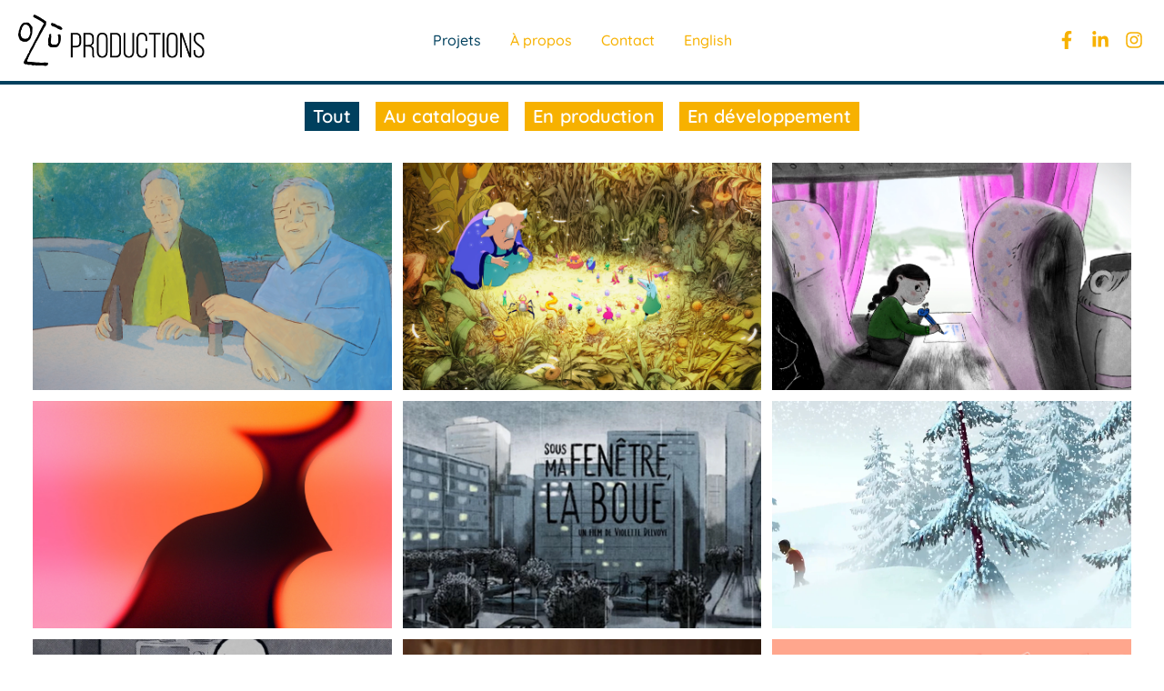

--- FILE ---
content_type: text/html; charset=UTF-8
request_url: https://ozuproductions.be/
body_size: 32965
content:
<!DOCTYPE html>
<html lang="fr-BE">
<head>
<meta charset="UTF-8">
<meta name="viewport" content="width=device-width, initial-scale=1">
	<link rel="profile" href="https://gmpg.org/xfn/11"> 
	<title></title>
<meta name='robots' content='max-image-preview:large' />
<link rel="alternate" href="https://ozuproductions.be/" hreflang="fr" />
<link rel="alternate" href="https://ozuproductions.be/en/projects/" hreflang="en" />
<link rel='dns-prefetch' href='//fonts.googleapis.com' />
<link rel="alternate" type="application/rss+xml" title=" &raquo; Flux" href="https://ozuproductions.be/feed/" />
<link rel="alternate" type="application/rss+xml" title=" &raquo; Flux des commentaires" href="https://ozuproductions.be/comments/feed/" />
<link rel="alternate" title="oEmbed (JSON)" type="application/json+oembed" href="https://ozuproductions.be/wp-json/oembed/1.0/embed?url=https%3A%2F%2Fozuproductions.be%2F&#038;lang=fr" />
<link rel="alternate" title="oEmbed (XML)" type="text/xml+oembed" href="https://ozuproductions.be/wp-json/oembed/1.0/embed?url=https%3A%2F%2Fozuproductions.be%2F&#038;format=xml&#038;lang=fr" />
<style id='wp-img-auto-sizes-contain-inline-css'>
img:is([sizes=auto i],[sizes^="auto," i]){contain-intrinsic-size:3000px 1500px}
/*# sourceURL=wp-img-auto-sizes-contain-inline-css */
</style>
<link rel='stylesheet' id='astra-theme-css-css' href='https://ozuproductions.be/wp-content/themes/astra/assets/css/minified/main.min.css?ver=4.11.1' media='all' />
<style id='astra-theme-css-inline-css'>
:root{--ast-post-nav-space:0;--ast-container-default-xlg-padding:2.5em;--ast-container-default-lg-padding:2.5em;--ast-container-default-slg-padding:2em;--ast-container-default-md-padding:2.5em;--ast-container-default-sm-padding:2.5em;--ast-container-default-xs-padding:2.4em;--ast-container-default-xxs-padding:1.8em;--ast-code-block-background:#ECEFF3;--ast-comment-inputs-background:#F9FAFB;--ast-normal-container-width:1440px;--ast-narrow-container-width:750px;--ast-blog-title-font-weight:600;--ast-blog-meta-weight:600;--ast-global-color-primary:var(--ast-global-color-4);--ast-global-color-secondary:var(--ast-global-color-5);--ast-global-color-alternate-background:var(--ast-global-color-6);--ast-global-color-subtle-background:var(--ast-global-color-7);--ast-bg-style-guide:#F8FAFC;--ast-shadow-style-guide:0px 0px 4px 0 #00000057;--ast-global-dark-bg-style:#fff;--ast-global-dark-lfs:#fbfbfb;--ast-widget-bg-color:#fafafa;--ast-wc-container-head-bg-color:#fbfbfb;--ast-title-layout-bg:#eeeeee;--ast-search-border-color:#e7e7e7;--ast-lifter-hover-bg:#e6e6e6;--ast-gallery-block-color:#000;--srfm-color-input-label:var(--ast-global-color-2);}html{font-size:137.5%;}a{color:#f7b100;}a:hover,a:focus{color:#f110a3;}body,button,input,select,textarea,.ast-button,.ast-custom-button{font-family:'Quicksand',sans-serif;font-weight:500;font-size:22px;font-size:1rem;line-height:var(--ast-body-line-height,1.3);}blockquote{color:var(--ast-global-color-0);}h1,.entry-content h1,h2,.entry-content h2,h3,.entry-content h3,h4,.entry-content h4,h5,.entry-content h5,h6,.entry-content h6,.site-title,.site-title a{font-family:'Quicksand',sans-serif;font-weight:700;line-height:1em;letter-spacing:-.5px;}.ast-site-identity .site-title a{color:var(--ast-global-color-2);}.site-title{font-size:34px;font-size:1.5454545454545rem;display:none;}header .custom-logo-link img{max-width:205px;width:205px;}.astra-logo-svg{width:205px;}.site-header .site-description{font-size:15px;font-size:0.68181818181818rem;display:none;}.entry-title{font-size:20px;font-size:0.90909090909091rem;}.ast-blog-single-element.ast-taxonomy-container a{font-size:14px;font-size:0.63636363636364rem;}.ast-blog-meta-container{font-size:13px;font-size:0.59090909090909rem;}.archive .ast-article-post .ast-article-inner,.blog .ast-article-post .ast-article-inner,.archive .ast-article-post .ast-article-inner:hover,.blog .ast-article-post .ast-article-inner:hover{border-top-left-radius:6px;border-top-right-radius:6px;border-bottom-right-radius:6px;border-bottom-left-radius:6px;overflow:hidden;}h1,.entry-content h1{font-size:36px;font-size:1.6363636363636rem;font-weight:700;font-family:'Quicksand',sans-serif;line-height:1.4em;}h2,.entry-content h2{font-size:30px;font-size:1.3636363636364rem;font-weight:700;font-family:'Quicksand',sans-serif;line-height:1.3em;}h3,.entry-content h3{font-size:24px;font-size:1.0909090909091rem;font-weight:700;font-family:'Quicksand',sans-serif;line-height:1.3em;}h4,.entry-content h4{font-size:20px;font-size:0.90909090909091rem;line-height:1.2em;font-weight:700;font-family:'Quicksand',sans-serif;}h5,.entry-content h5{font-size:18px;font-size:0.81818181818182rem;line-height:1.2em;font-weight:700;font-family:'Quicksand',sans-serif;}h6,.entry-content h6{font-size:16px;font-size:0.72727272727273rem;line-height:1.25em;font-weight:700;font-family:'Quicksand',sans-serif;}::selection{background-color:#f110a3;color:#ffffff;}body,h1,.entry-title a,.entry-content h1,h2,.entry-content h2,h3,.entry-content h3,h4,.entry-content h4,h5,.entry-content h5,h6,.entry-content h6{color:var(--ast-global-color-0);}.tagcloud a:hover,.tagcloud a:focus,.tagcloud a.current-item{color:#000000;border-color:#f7b100;background-color:#f7b100;}input:focus,input[type="text"]:focus,input[type="email"]:focus,input[type="url"]:focus,input[type="password"]:focus,input[type="reset"]:focus,input[type="search"]:focus,textarea:focus{border-color:#f7b100;}input[type="radio"]:checked,input[type=reset],input[type="checkbox"]:checked,input[type="checkbox"]:hover:checked,input[type="checkbox"]:focus:checked,input[type=range]::-webkit-slider-thumb{border-color:#f7b100;background-color:#f7b100;box-shadow:none;}.site-footer a:hover + .post-count,.site-footer a:focus + .post-count{background:#f7b100;border-color:#f7b100;}.single .nav-links .nav-previous,.single .nav-links .nav-next{color:#f7b100;}.entry-meta,.entry-meta *{line-height:1.45;color:#f7b100;font-weight:600;}.entry-meta a:not(.ast-button):hover,.entry-meta a:not(.ast-button):hover *,.entry-meta a:not(.ast-button):focus,.entry-meta a:not(.ast-button):focus *,.page-links > .page-link,.page-links .page-link:hover,.post-navigation a:hover{color:#f110a3;}#cat option,.secondary .calendar_wrap thead a,.secondary .calendar_wrap thead a:visited{color:#f7b100;}.secondary .calendar_wrap #today,.ast-progress-val span{background:#f7b100;}.secondary a:hover + .post-count,.secondary a:focus + .post-count{background:#f7b100;border-color:#f7b100;}.calendar_wrap #today > a{color:#000000;}.page-links .page-link,.single .post-navigation a{color:var(--ast-global-color-0);}.ast-search-menu-icon .search-form button.search-submit{padding:0 4px;}.ast-search-menu-icon form.search-form{padding-right:0;}.ast-search-menu-icon.slide-search input.search-field{width:0;}.ast-header-search .ast-search-menu-icon.ast-dropdown-active .search-form,.ast-header-search .ast-search-menu-icon.ast-dropdown-active .search-field:focus{transition:all 0.2s;}.search-form input.search-field:focus{outline:none;}.ast-search-menu-icon .search-form button.search-submit:focus,.ast-theme-transparent-header .ast-header-search .ast-dropdown-active .ast-icon,.ast-theme-transparent-header .ast-inline-search .search-field:focus .ast-icon{color:var(--ast-global-color-1);}.ast-header-search .slide-search .search-form{border:2px solid var(--ast-global-color-0);}.ast-header-search .slide-search .search-field{background-color:(--ast-global-dark-bg-style);}.ast-archive-title{color:var(--ast-global-color-0);}.widget-title{font-size:31px;font-size:1.4090909090909rem;color:var(--ast-global-color-0);}.ast-single-post .entry-content a,.ast-comment-content a:not(.ast-comment-edit-reply-wrap a){text-decoration:underline;}.ast-single-post .elementor-widget-button .elementor-button,.ast-single-post .entry-content .uagb-tab a,.ast-single-post .entry-content .uagb-ifb-cta a,.ast-single-post .entry-content .uabb-module-content a,.ast-single-post .entry-content .uagb-post-grid a,.ast-single-post .entry-content .uagb-timeline a,.ast-single-post .entry-content .uagb-toc__wrap a,.ast-single-post .entry-content .uagb-taxomony-box a,.ast-single-post .entry-content .woocommerce a,.entry-content .wp-block-latest-posts > li > a,.ast-single-post .entry-content .wp-block-file__button,a.ast-post-filter-single,.ast-single-post .ast-comment-content .comment-reply-link,.ast-single-post .ast-comment-content .comment-edit-link{text-decoration:none;}.ast-search-menu-icon.slide-search a:focus-visible:focus-visible,.astra-search-icon:focus-visible,#close:focus-visible,a:focus-visible,.ast-menu-toggle:focus-visible,.site .skip-link:focus-visible,.wp-block-loginout input:focus-visible,.wp-block-search.wp-block-search__button-inside .wp-block-search__inside-wrapper,.ast-header-navigation-arrow:focus-visible,.woocommerce .wc-proceed-to-checkout > .checkout-button:focus-visible,.woocommerce .woocommerce-MyAccount-navigation ul li a:focus-visible,.ast-orders-table__row .ast-orders-table__cell:focus-visible,.woocommerce .woocommerce-order-details .order-again > .button:focus-visible,.woocommerce .woocommerce-message a.button.wc-forward:focus-visible,.woocommerce #minus_qty:focus-visible,.woocommerce #plus_qty:focus-visible,a#ast-apply-coupon:focus-visible,.woocommerce .woocommerce-info a:focus-visible,.woocommerce .astra-shop-summary-wrap a:focus-visible,.woocommerce a.wc-forward:focus-visible,#ast-apply-coupon:focus-visible,.woocommerce-js .woocommerce-mini-cart-item a.remove:focus-visible,#close:focus-visible,.button.search-submit:focus-visible,#search_submit:focus,.normal-search:focus-visible,.ast-header-account-wrap:focus-visible,.woocommerce .ast-on-card-button.ast-quick-view-trigger:focus{outline-style:dotted;outline-color:inherit;outline-width:thin;}input:focus,input[type="text"]:focus,input[type="email"]:focus,input[type="url"]:focus,input[type="password"]:focus,input[type="reset"]:focus,input[type="search"]:focus,input[type="number"]:focus,textarea:focus,.wp-block-search__input:focus,[data-section="section-header-mobile-trigger"] .ast-button-wrap .ast-mobile-menu-trigger-minimal:focus,.ast-mobile-popup-drawer.active .menu-toggle-close:focus,.woocommerce-ordering select.orderby:focus,#ast-scroll-top:focus,#coupon_code:focus,.woocommerce-page #comment:focus,.woocommerce #reviews #respond input#submit:focus,.woocommerce a.add_to_cart_button:focus,.woocommerce .button.single_add_to_cart_button:focus,.woocommerce .woocommerce-cart-form button:focus,.woocommerce .woocommerce-cart-form__cart-item .quantity .qty:focus,.woocommerce .woocommerce-billing-fields .woocommerce-billing-fields__field-wrapper .woocommerce-input-wrapper > .input-text:focus,.woocommerce #order_comments:focus,.woocommerce #place_order:focus,.woocommerce .woocommerce-address-fields .woocommerce-address-fields__field-wrapper .woocommerce-input-wrapper > .input-text:focus,.woocommerce .woocommerce-MyAccount-content form button:focus,.woocommerce .woocommerce-MyAccount-content .woocommerce-EditAccountForm .woocommerce-form-row .woocommerce-Input.input-text:focus,.woocommerce .ast-woocommerce-container .woocommerce-pagination ul.page-numbers li a:focus,body #content .woocommerce form .form-row .select2-container--default .select2-selection--single:focus,#ast-coupon-code:focus,.woocommerce.woocommerce-js .quantity input[type=number]:focus,.woocommerce-js .woocommerce-mini-cart-item .quantity input[type=number]:focus,.woocommerce p#ast-coupon-trigger:focus{border-style:dotted;border-color:inherit;border-width:thin;}input{outline:none;}.site-logo-img img{ transition:all 0.2s linear;}body .ast-oembed-container *{position:absolute;top:0;width:100%;height:100%;left:0;}body .wp-block-embed-pocket-casts .ast-oembed-container *{position:unset;}.ast-single-post-featured-section + article {margin-top: 2em;}.site-content .ast-single-post-featured-section img {width: 100%;overflow: hidden;object-fit: cover;}.ast-separate-container .site-content .ast-single-post-featured-section + article {margin-top: -80px;z-index: 9;position: relative;border-radius: 4px;}@media (min-width: 922px) {.ast-no-sidebar .site-content .ast-article-image-container--wide {margin-left: -120px;margin-right: -120px;max-width: unset;width: unset;}.ast-left-sidebar .site-content .ast-article-image-container--wide,.ast-right-sidebar .site-content .ast-article-image-container--wide {margin-left: -10px;margin-right: -10px;}.site-content .ast-article-image-container--full {margin-left: calc( -50vw + 50%);margin-right: calc( -50vw + 50%);max-width: 100vw;width: 100vw;}.ast-left-sidebar .site-content .ast-article-image-container--full,.ast-right-sidebar .site-content .ast-article-image-container--full {margin-left: -10px;margin-right: -10px;max-width: inherit;width: auto;}}.site > .ast-single-related-posts-container {margin-top: 0;}@media (min-width: 922px) {.ast-desktop .ast-container--narrow {max-width: var(--ast-narrow-container-width);margin: 0 auto;}}input[type="text"],input[type="number"],input[type="email"],input[type="url"],input[type="password"],input[type="search"],input[type=reset],input[type=tel],input[type=date],select,textarea{font-size:16px;font-style:normal;font-weight:400;line-height:24px;width:100%;padding:12px 16px;border-radius:4px;box-shadow:0px 1px 2px 0px rgba(0,0,0,0.05);color:var(--ast-form-input-text,#475569);}input[type="text"],input[type="number"],input[type="email"],input[type="url"],input[type="password"],input[type="search"],input[type=reset],input[type=tel],input[type=date],select{height:40px;}input[type="date"]{border-width:1px;border-style:solid;border-color:var(--ast-border-color);background:var( --ast-global-color-secondary,--ast-global-color-5 );}input[type="text"]:focus,input[type="number"]:focus,input[type="email"]:focus,input[type="url"]:focus,input[type="password"]:focus,input[type="search"]:focus,input[type=reset]:focus,input[type="tel"]:focus,input[type="date"]:focus,select:focus,textarea:focus{border-color:#046BD2;box-shadow:none;outline:none;color:var(--ast-form-input-focus-text,#475569);}label,legend{color:#111827;font-size:14px;font-style:normal;font-weight:500;line-height:20px;}select{padding:6px 10px;}fieldset{padding:30px;border-radius:4px;}button,.ast-button,.button,input[type="button"],input[type="reset"],input[type="submit"]{border-radius:4px;box-shadow:0px 1px 2px 0px rgba(0,0,0,0.05);}:root{--ast-comment-inputs-background:#FFF;}::placeholder{color:var(--ast-form-field-color,#9CA3AF);}::-ms-input-placeholder{color:var(--ast-form-field-color,#9CA3AF);}@media (max-width:921.9px){#ast-desktop-header{display:none;}}@media (min-width:922px){#ast-mobile-header{display:none;}}.wp-block-buttons.aligncenter{justify-content:center;}@media (max-width:921px){.ast-theme-transparent-header #primary,.ast-theme-transparent-header #secondary{padding:0;}}@media (max-width:921px){.ast-plain-container.ast-no-sidebar #primary{padding:0;}}.ast-plain-container.ast-no-sidebar #primary{margin-top:0;margin-bottom:0;}@media (min-width:1200px){.ast-plain-container.ast-no-sidebar #primary{margin-top:60px;margin-bottom:60px;}}.wp-block-button.is-style-outline .wp-block-button__link{border-color:#f7b100;border-top-width:0px;border-right-width:0px;border-bottom-width:0px;border-left-width:0px;}div.wp-block-button.is-style-outline > .wp-block-button__link:not(.has-text-color),div.wp-block-button.wp-block-button__link.is-style-outline:not(.has-text-color){color:#f7b100;}.wp-block-button.is-style-outline .wp-block-button__link:hover,.wp-block-buttons .wp-block-button.is-style-outline .wp-block-button__link:focus,.wp-block-buttons .wp-block-button.is-style-outline > .wp-block-button__link:not(.has-text-color):hover,.wp-block-buttons .wp-block-button.wp-block-button__link.is-style-outline:not(.has-text-color):hover{color:#ffffff;background-color:#f110a3;border-color:#f110a3;}.post-page-numbers.current .page-link,.ast-pagination .page-numbers.current{color:#ffffff;border-color:#f110a3;background-color:#f110a3;}.wp-block-button.is-style-outline .wp-block-button__link{border-top-width:0px;border-right-width:0px;border-bottom-width:0px;border-left-width:0px;}.wp-block-buttons .wp-block-button.is-style-outline .wp-block-button__link.wp-element-button,.ast-outline-button,.wp-block-uagb-buttons-child .uagb-buttons-repeater.ast-outline-button{border-color:#f7b100;border-top-width:2px;border-right-width:2px;border-bottom-width:2px;border-left-width:2px;font-family:inherit;font-weight:500;font-size:16px;font-size:0.72727272727273rem;line-height:1em;padding-top:13px;padding-right:30px;padding-bottom:13px;padding-left:30px;}.wp-block-buttons .wp-block-button.is-style-outline > .wp-block-button__link:not(.has-text-color),.wp-block-buttons .wp-block-button.wp-block-button__link.is-style-outline:not(.has-text-color),.ast-outline-button{color:#f7b100;}.wp-block-button.is-style-outline .wp-block-button__link:hover,.wp-block-buttons .wp-block-button.is-style-outline .wp-block-button__link:focus,.wp-block-buttons .wp-block-button.is-style-outline > .wp-block-button__link:not(.has-text-color):hover,.wp-block-buttons .wp-block-button.wp-block-button__link.is-style-outline:not(.has-text-color):hover,.ast-outline-button:hover,.ast-outline-button:focus,.wp-block-uagb-buttons-child .uagb-buttons-repeater.ast-outline-button:hover,.wp-block-uagb-buttons-child .uagb-buttons-repeater.ast-outline-button:focus{color:#ffffff;background-color:#f110a3;border-color:#f110a3;}.ast-single-post .entry-content a.ast-outline-button,.ast-single-post .entry-content .is-style-outline>.wp-block-button__link{text-decoration:none;}.wp-block-button .wp-block-button__link.wp-element-button.is-style-outline:not(.has-background),.wp-block-button.is-style-outline>.wp-block-button__link.wp-element-button:not(.has-background),.ast-outline-button{background-color:transparent;}.uagb-buttons-repeater.ast-outline-button{border-radius:9999px;}@media (max-width:921px){.wp-block-buttons .wp-block-button.is-style-outline .wp-block-button__link.wp-element-button,.ast-outline-button,.wp-block-uagb-buttons-child .uagb-buttons-repeater.ast-outline-button{padding-top:12px;padding-right:28px;padding-bottom:12px;padding-left:28px;}}@media (max-width:544px){.wp-block-buttons .wp-block-button.is-style-outline .wp-block-button__link.wp-element-button,.ast-outline-button,.wp-block-uagb-buttons-child .uagb-buttons-repeater.ast-outline-button{padding-top:10px;padding-right:24px;padding-bottom:10px;padding-left:24px;}}.entry-content[data-ast-blocks-layout] > figure{margin-bottom:1em;}h1.widget-title{font-weight:700;}h2.widget-title{font-weight:700;}h3.widget-title{font-weight:700;}#page{display:flex;flex-direction:column;min-height:100vh;}.ast-404-layout-1 h1.page-title{color:var(--ast-global-color-2);}.single .post-navigation a{line-height:1em;height:inherit;}.error-404 .page-sub-title{font-size:1.5rem;font-weight:inherit;}.search .site-content .content-area .search-form{margin-bottom:0;}#page .site-content{flex-grow:1;}.widget{margin-bottom:1.25em;}#secondary li{line-height:1.5em;}#secondary .wp-block-group h2{margin-bottom:0.7em;}#secondary h2{font-size:1.7rem;}.ast-separate-container .ast-article-post,.ast-separate-container .ast-article-single,.ast-separate-container .comment-respond{padding:3em;}.ast-separate-container .ast-article-single .ast-article-single{padding:0;}.ast-article-single .wp-block-post-template-is-layout-grid{padding-left:0;}.ast-separate-container .comments-title,.ast-narrow-container .comments-title{padding:1.5em 2em;}.ast-page-builder-template .comment-form-textarea,.ast-comment-formwrap .ast-grid-common-col{padding:0;}.ast-comment-formwrap{padding:0;display:inline-flex;column-gap:20px;width:100%;margin-left:0;margin-right:0;}.comments-area textarea#comment:focus,.comments-area textarea#comment:active,.comments-area .ast-comment-formwrap input[type="text"]:focus,.comments-area .ast-comment-formwrap input[type="text"]:active {box-shadow:none;outline:none;}.archive.ast-page-builder-template .entry-header{margin-top:2em;}.ast-page-builder-template .ast-comment-formwrap{width:100%;}.entry-title{margin-bottom:0.6em;}.ast-archive-description p{font-size:inherit;font-weight:inherit;line-height:inherit;}.ast-separate-container .ast-comment-list li.depth-1,.hentry{margin-bottom:1.5em;}.site-content section.ast-archive-description{margin-bottom:2em;}@media (min-width:921px){.ast-left-sidebar.ast-page-builder-template #secondary,.archive.ast-right-sidebar.ast-page-builder-template .site-main{padding-left:20px;padding-right:20px;}}@media (max-width:544px){.ast-comment-formwrap.ast-row{column-gap:10px;display:inline-block;}#ast-commentform .ast-grid-common-col{position:relative;width:100%;}}@media (min-width:1201px){.ast-separate-container .ast-article-post,.ast-separate-container .ast-article-single,.ast-separate-container .ast-author-box,.ast-separate-container .ast-404-layout-1,.ast-separate-container .no-results{padding:3em;}}@media (max-width:921px){.ast-separate-container #primary,.ast-separate-container #secondary{padding:1.5em 0;}#primary,#secondary{padding:1.5em 0;margin:0;}.ast-left-sidebar #content > .ast-container{display:flex;flex-direction:column-reverse;width:100%;}}@media (min-width:922px){.ast-separate-container.ast-right-sidebar #primary,.ast-separate-container.ast-left-sidebar #primary{border:0;}.search-no-results.ast-separate-container #primary{margin-bottom:4em;}}.wp-block-button .wp-block-button__link{color:var(--ast-global-color-4);}.wp-block-button .wp-block-button__link:hover,.wp-block-button .wp-block-button__link:focus{color:#ffffff;background-color:#f110a3;border-color:#f110a3;}.elementor-widget-heading h1.elementor-heading-title{line-height:1.4em;}.elementor-widget-heading h2.elementor-heading-title{line-height:1.3em;}.elementor-widget-heading h3.elementor-heading-title{line-height:1.3em;}.elementor-widget-heading h4.elementor-heading-title{line-height:1.2em;}.elementor-widget-heading h5.elementor-heading-title{line-height:1.2em;}.elementor-widget-heading h6.elementor-heading-title{line-height:1.25em;}.wp-block-button .wp-block-button__link,.wp-block-search .wp-block-search__button,body .wp-block-file .wp-block-file__button{border-style:solid;border-top-width:0px;border-right-width:0px;border-left-width:0px;border-bottom-width:0px;border-color:#f7b100;background-color:#f7b100;color:var(--ast-global-color-4);font-family:'Quicksand',sans-serif;font-weight:600;line-height:1em;font-size:18px;font-size:0.81818181818182rem;border-top-left-radius:30px;border-top-right-radius:30px;border-bottom-right-radius:30px;border-bottom-left-radius:30px;padding-top:10px;padding-right:20px;padding-bottom:10px;padding-left:20px;}.ast-single-post .entry-content .wp-block-button .wp-block-button__link,.ast-single-post .entry-content .wp-block-search .wp-block-search__button,body .entry-content .wp-block-file .wp-block-file__button{text-decoration:none;}.menu-toggle,button,.ast-button,.ast-custom-button,.button,input#submit,input[type="button"],input[type="submit"],input[type="reset"],#comments .submit,.search .search-submit,form[CLASS*="wp-block-search__"].wp-block-search .wp-block-search__inside-wrapper .wp-block-search__button,body .wp-block-file .wp-block-file__button,.search .search-submit,.woocommerce-js a.button,.woocommerce button.button,.woocommerce .woocommerce-message a.button,.woocommerce #respond input#submit.alt,.woocommerce input.button.alt,.woocommerce input.button,.woocommerce input.button:disabled,.woocommerce input.button:disabled[disabled],.woocommerce input.button:disabled:hover,.woocommerce input.button:disabled[disabled]:hover,.woocommerce #respond input#submit,.woocommerce button.button.alt.disabled,.wc-block-grid__products .wc-block-grid__product .wp-block-button__link,.wc-block-grid__product-onsale,[CLASS*="wc-block"] button,.woocommerce-js .astra-cart-drawer .astra-cart-drawer-content .woocommerce-mini-cart__buttons .button:not(.checkout):not(.ast-continue-shopping),.woocommerce-js .astra-cart-drawer .astra-cart-drawer-content .woocommerce-mini-cart__buttons a.checkout,.woocommerce button.button.alt.disabled.wc-variation-selection-needed,[CLASS*="wc-block"] .wc-block-components-button{border-style:solid;border-top-width:0px;border-right-width:0px;border-left-width:0px;border-bottom-width:0px;color:var(--ast-global-color-4);border-color:#f7b100;background-color:#f7b100;padding-top:10px;padding-right:20px;padding-bottom:10px;padding-left:20px;font-family:'Quicksand',sans-serif;font-weight:600;font-size:18px;font-size:0.81818181818182rem;line-height:1em;border-top-left-radius:30px;border-top-right-radius:30px;border-bottom-right-radius:30px;border-bottom-left-radius:30px;}button:focus,.menu-toggle:hover,button:hover,.ast-button:hover,.ast-custom-button:hover .button:hover,.ast-custom-button:hover ,input[type=reset]:hover,input[type=reset]:focus,input#submit:hover,input#submit:focus,input[type="button"]:hover,input[type="button"]:focus,input[type="submit"]:hover,input[type="submit"]:focus,form[CLASS*="wp-block-search__"].wp-block-search .wp-block-search__inside-wrapper .wp-block-search__button:hover,form[CLASS*="wp-block-search__"].wp-block-search .wp-block-search__inside-wrapper .wp-block-search__button:focus,body .wp-block-file .wp-block-file__button:hover,body .wp-block-file .wp-block-file__button:focus,.woocommerce-js a.button:hover,.woocommerce button.button:hover,.woocommerce .woocommerce-message a.button:hover,.woocommerce #respond input#submit:hover,.woocommerce #respond input#submit.alt:hover,.woocommerce input.button.alt:hover,.woocommerce input.button:hover,.woocommerce button.button.alt.disabled:hover,.wc-block-grid__products .wc-block-grid__product .wp-block-button__link:hover,[CLASS*="wc-block"] button:hover,.woocommerce-js .astra-cart-drawer .astra-cart-drawer-content .woocommerce-mini-cart__buttons .button:not(.checkout):not(.ast-continue-shopping):hover,.woocommerce-js .astra-cart-drawer .astra-cart-drawer-content .woocommerce-mini-cart__buttons a.checkout:hover,.woocommerce button.button.alt.disabled.wc-variation-selection-needed:hover,[CLASS*="wc-block"] .wc-block-components-button:hover,[CLASS*="wc-block"] .wc-block-components-button:focus{color:#ffffff;background-color:#f110a3;border-color:#f110a3;}form[CLASS*="wp-block-search__"].wp-block-search .wp-block-search__inside-wrapper .wp-block-search__button.has-icon{padding-top:calc(10px - 3px);padding-right:calc(20px - 3px);padding-bottom:calc(10px - 3px);padding-left:calc(20px - 3px);}@media (max-width:921px){.ast-mobile-header-stack .main-header-bar .ast-search-menu-icon{display:inline-block;}.ast-header-break-point.ast-header-custom-item-outside .ast-mobile-header-stack .main-header-bar .ast-search-icon{margin:0;}.ast-comment-avatar-wrap img{max-width:2.5em;}.ast-comment-meta{padding:0 1.8888em 1.3333em;}}@media (min-width:544px){.ast-container{max-width:100%;}}@media (max-width:544px){.ast-separate-container .ast-article-post,.ast-separate-container .ast-article-single,.ast-separate-container .comments-title,.ast-separate-container .ast-archive-description{padding:1.5em 1em;}.ast-separate-container #content .ast-container{padding-left:0.54em;padding-right:0.54em;}.ast-separate-container .ast-comment-list .bypostauthor{padding:.5em;}.ast-search-menu-icon.ast-dropdown-active .search-field{width:170px;}} #ast-mobile-header .ast-site-header-cart-li a{pointer-events:none;}.ast-separate-container{background-color:var(--ast-global-color-5);background-image:none;}@media (max-width:921px){.site-title{display:none;}.site-header .site-description{display:none;}h1,.entry-content h1{font-size:30px;font-size:1.3636363636364rem;}h2,.entry-content h2{font-size:25px;font-size:1.1363636363636rem;}h3,.entry-content h3{font-size:20px;font-size:0.90909090909091rem;}}@media (max-width:544px){.site-title{display:none;}.site-header .site-description{display:none;}h1,.entry-content h1{font-size:30px;font-size:1.3636363636364rem;}h2,.entry-content h2{font-size:25px;font-size:1.1363636363636rem;}h3,.entry-content h3{font-size:20px;font-size:0.90909090909091rem;}}@media (max-width:921px){html{font-size:125.4%;}}@media (max-width:544px){html{font-size:125.4%;}}@media (min-width:922px){.ast-container{max-width:1480px;}}@media (min-width:922px){.site-content .ast-container{display:flex;}}@media (max-width:921px){.site-content .ast-container{flex-direction:column;}}.entry-content h1,.entry-content h2,.entry-content h3,.entry-content h4,.entry-content h5,.entry-content h6{clear:none;}@media (min-width:922px){.main-header-menu .sub-menu .menu-item.ast-left-align-sub-menu:hover > .sub-menu,.main-header-menu .sub-menu .menu-item.ast-left-align-sub-menu.focus > .sub-menu{margin-left:-0px;}}.entry-content li > p{margin-bottom:0;}.site .comments-area{padding-bottom:2em;margin-top:2em;}.wp-block-file {display: flex;align-items: center;flex-wrap: wrap;justify-content: space-between;}.wp-block-pullquote {border: none;}.wp-block-pullquote blockquote::before {content: "\201D";font-family: "Helvetica",sans-serif;display: flex;transform: rotate( 180deg );font-size: 6rem;font-style: normal;line-height: 1;font-weight: bold;align-items: center;justify-content: center;}.has-text-align-right > blockquote::before {justify-content: flex-start;}.has-text-align-left > blockquote::before {justify-content: flex-end;}figure.wp-block-pullquote.is-style-solid-color blockquote {max-width: 100%;text-align: inherit;}:root {--wp--custom--ast-default-block-top-padding: 3em;--wp--custom--ast-default-block-right-padding: 3em;--wp--custom--ast-default-block-bottom-padding: 3em;--wp--custom--ast-default-block-left-padding: 3em;--wp--custom--ast-container-width: 1440px;--wp--custom--ast-content-width-size: 1440px;--wp--custom--ast-wide-width-size: calc(1440px + var(--wp--custom--ast-default-block-left-padding) + var(--wp--custom--ast-default-block-right-padding));}.ast-narrow-container {--wp--custom--ast-content-width-size: 750px;--wp--custom--ast-wide-width-size: 750px;}@media(max-width: 921px) {:root {--wp--custom--ast-default-block-top-padding: 3em;--wp--custom--ast-default-block-right-padding: 2em;--wp--custom--ast-default-block-bottom-padding: 3em;--wp--custom--ast-default-block-left-padding: 2em;}}@media(max-width: 544px) {:root {--wp--custom--ast-default-block-top-padding: 3em;--wp--custom--ast-default-block-right-padding: 1.5em;--wp--custom--ast-default-block-bottom-padding: 3em;--wp--custom--ast-default-block-left-padding: 1.5em;}}.entry-content > .wp-block-group,.entry-content > .wp-block-cover,.entry-content > .wp-block-columns {padding-top: var(--wp--custom--ast-default-block-top-padding);padding-right: var(--wp--custom--ast-default-block-right-padding);padding-bottom: var(--wp--custom--ast-default-block-bottom-padding);padding-left: var(--wp--custom--ast-default-block-left-padding);}.ast-plain-container.ast-no-sidebar .entry-content > .alignfull,.ast-page-builder-template .ast-no-sidebar .entry-content > .alignfull {margin-left: calc( -50vw + 50%);margin-right: calc( -50vw + 50%);max-width: 100vw;width: 100vw;}.ast-plain-container.ast-no-sidebar .entry-content .alignfull .alignfull,.ast-page-builder-template.ast-no-sidebar .entry-content .alignfull .alignfull,.ast-plain-container.ast-no-sidebar .entry-content .alignfull .alignwide,.ast-page-builder-template.ast-no-sidebar .entry-content .alignfull .alignwide,.ast-plain-container.ast-no-sidebar .entry-content .alignwide .alignfull,.ast-page-builder-template.ast-no-sidebar .entry-content .alignwide .alignfull,.ast-plain-container.ast-no-sidebar .entry-content .alignwide .alignwide,.ast-page-builder-template.ast-no-sidebar .entry-content .alignwide .alignwide,.ast-plain-container.ast-no-sidebar .entry-content .wp-block-column .alignfull,.ast-page-builder-template.ast-no-sidebar .entry-content .wp-block-column .alignfull,.ast-plain-container.ast-no-sidebar .entry-content .wp-block-column .alignwide,.ast-page-builder-template.ast-no-sidebar .entry-content .wp-block-column .alignwide {margin-left: auto;margin-right: auto;width: 100%;}[data-ast-blocks-layout] .wp-block-separator:not(.is-style-dots) {height: 0;}[data-ast-blocks-layout] .wp-block-separator {margin: 20px auto;}[data-ast-blocks-layout] .wp-block-separator:not(.is-style-wide):not(.is-style-dots) {max-width: 100px;}[data-ast-blocks-layout] .wp-block-separator.has-background {padding: 0;}.entry-content[data-ast-blocks-layout] > * {max-width: var(--wp--custom--ast-content-width-size);margin-left: auto;margin-right: auto;}.entry-content[data-ast-blocks-layout] > .alignwide {max-width: var(--wp--custom--ast-wide-width-size);}.entry-content[data-ast-blocks-layout] .alignfull {max-width: none;}.entry-content .wp-block-columns {margin-bottom: 0;}blockquote {margin: 1.5em;border-color: rgba(0,0,0,0.05);}.wp-block-quote:not(.has-text-align-right):not(.has-text-align-center) {border-left: 5px solid rgba(0,0,0,0.05);}.has-text-align-right > blockquote,blockquote.has-text-align-right {border-right: 5px solid rgba(0,0,0,0.05);}.has-text-align-left > blockquote,blockquote.has-text-align-left {border-left: 5px solid rgba(0,0,0,0.05);}.wp-block-site-tagline,.wp-block-latest-posts .read-more {margin-top: 15px;}.wp-block-loginout p label {display: block;}.wp-block-loginout p:not(.login-remember):not(.login-submit) input {width: 100%;}.wp-block-loginout input:focus {border-color: transparent;}.wp-block-loginout input:focus {outline: thin dotted;}.entry-content .wp-block-media-text .wp-block-media-text__content {padding: 0 0 0 8%;}.entry-content .wp-block-media-text.has-media-on-the-right .wp-block-media-text__content {padding: 0 8% 0 0;}.entry-content .wp-block-media-text.has-background .wp-block-media-text__content {padding: 8%;}.entry-content .wp-block-cover:not([class*="background-color"]):not(.has-text-color.has-link-color) .wp-block-cover__inner-container,.entry-content .wp-block-cover:not([class*="background-color"]) .wp-block-cover-image-text,.entry-content .wp-block-cover:not([class*="background-color"]) .wp-block-cover-text,.entry-content .wp-block-cover-image:not([class*="background-color"]) .wp-block-cover__inner-container,.entry-content .wp-block-cover-image:not([class*="background-color"]) .wp-block-cover-image-text,.entry-content .wp-block-cover-image:not([class*="background-color"]) .wp-block-cover-text {color: var(--ast-global-color-primary,var(--ast-global-color-5));}.wp-block-loginout .login-remember input {width: 1.1rem;height: 1.1rem;margin: 0 5px 4px 0;vertical-align: middle;}.wp-block-latest-posts > li > *:first-child,.wp-block-latest-posts:not(.is-grid) > li:first-child {margin-top: 0;}.entry-content > .wp-block-buttons,.entry-content > .wp-block-uagb-buttons {margin-bottom: 1.5em;}.wp-block-search__inside-wrapper .wp-block-search__input {padding: 0 10px;color: var(--ast-global-color-3);background: var(--ast-global-color-primary,var(--ast-global-color-5));border-color: var(--ast-border-color);}.wp-block-latest-posts .read-more {margin-bottom: 1.5em;}.wp-block-search__no-button .wp-block-search__inside-wrapper .wp-block-search__input {padding-top: 5px;padding-bottom: 5px;}.wp-block-latest-posts .wp-block-latest-posts__post-date,.wp-block-latest-posts .wp-block-latest-posts__post-author {font-size: 1rem;}.wp-block-latest-posts > li > *,.wp-block-latest-posts:not(.is-grid) > li {margin-top: 12px;margin-bottom: 12px;}.ast-page-builder-template .entry-content[data-ast-blocks-layout] > *,.ast-page-builder-template .entry-content[data-ast-blocks-layout] > .alignfull:not(.wp-block-group):not(.uagb-is-root-container) > * {max-width: none;}.ast-page-builder-template .entry-content[data-ast-blocks-layout] > .alignwide:not(.uagb-is-root-container) > * {max-width: var(--wp--custom--ast-wide-width-size);}.ast-page-builder-template .entry-content[data-ast-blocks-layout] > .inherit-container-width > *,.ast-page-builder-template .entry-content[data-ast-blocks-layout] > *:not(.wp-block-group):not(.uagb-is-root-container) > *,.entry-content[data-ast-blocks-layout] > .wp-block-cover .wp-block-cover__inner-container {max-width: none ;margin-left: auto;margin-right: auto;}.entry-content[data-ast-blocks-layout] .wp-block-cover:not(.alignleft):not(.alignright) {width: auto;}@media(max-width: 1200px) {.ast-separate-container .entry-content > .alignfull,.ast-separate-container .entry-content[data-ast-blocks-layout] > .alignwide,.ast-plain-container .entry-content[data-ast-blocks-layout] > .alignwide,.ast-plain-container .entry-content .alignfull {margin-left: calc(-1 * min(var(--ast-container-default-xlg-padding),20px)) ;margin-right: calc(-1 * min(var(--ast-container-default-xlg-padding),20px));}}@media(min-width: 1201px) {.ast-separate-container .entry-content > .alignfull {margin-left: calc(-1 * var(--ast-container-default-xlg-padding) );margin-right: calc(-1 * var(--ast-container-default-xlg-padding) );}.ast-separate-container .entry-content[data-ast-blocks-layout] > .alignwide,.ast-plain-container .entry-content[data-ast-blocks-layout] > .alignwide {margin-left: auto;margin-right: auto;}}@media(min-width: 921px) {.ast-separate-container .entry-content .wp-block-group.alignwide:not(.inherit-container-width) > :where(:not(.alignleft):not(.alignright)),.ast-plain-container .entry-content .wp-block-group.alignwide:not(.inherit-container-width) > :where(:not(.alignleft):not(.alignright)) {max-width: calc( var(--wp--custom--ast-content-width-size) + 80px );}.ast-plain-container.ast-right-sidebar .entry-content[data-ast-blocks-layout] .alignfull,.ast-plain-container.ast-left-sidebar .entry-content[data-ast-blocks-layout] .alignfull {margin-left: -60px;margin-right: -60px;}}@media(min-width: 544px) {.entry-content > .alignleft {margin-right: 20px;}.entry-content > .alignright {margin-left: 20px;}}@media (max-width:544px){.wp-block-columns .wp-block-column:not(:last-child){margin-bottom:20px;}.wp-block-latest-posts{margin:0;}}@media( max-width: 600px ) {.entry-content .wp-block-media-text .wp-block-media-text__content,.entry-content .wp-block-media-text.has-media-on-the-right .wp-block-media-text__content {padding: 8% 0 0;}.entry-content .wp-block-media-text.has-background .wp-block-media-text__content {padding: 8%;}}.ast-page-builder-template .entry-header {padding-left: 0;}.ast-narrow-container .site-content .wp-block-uagb-image--align-full .wp-block-uagb-image__figure {max-width: 100%;margin-left: auto;margin-right: auto;}.entry-content ul,.entry-content ol {padding: revert;margin: revert;padding-left: 20px;}.ast-header-break-point .ast-mobile-header-wrap .ast-above-header-wrap .main-header-bar-navigation .inline-on-mobile .menu-item .menu-link,.ast-header-break-point .ast-mobile-header-wrap .ast-main-header-wrap .main-header-bar-navigation .inline-on-mobile .menu-item .menu-link,.ast-header-break-point .ast-mobile-header-wrap .ast-below-header-wrap .main-header-bar-navigation .inline-on-mobile .menu-item .menu-link {border: none;}.ast-header-break-point .ast-mobile-header-wrap .ast-above-header-wrap .main-header-bar-navigation .inline-on-mobile .menu-item-has-children > .ast-menu-toggle::before,.ast-header-break-point .ast-mobile-header-wrap .ast-main-header-wrap .main-header-bar-navigation .inline-on-mobile .menu-item-has-children > .ast-menu-toggle::before,.ast-header-break-point .ast-mobile-header-wrap .ast-below-header-wrap .main-header-bar-navigation .inline-on-mobile .menu-item-has-children > .ast-menu-toggle::before {font-size: .6rem;}.ast-header-break-point .ast-mobile-header-wrap .ast-flex.inline-on-mobile {flex-wrap: unset;}.ast-header-break-point .ast-mobile-header-wrap .ast-flex.inline-on-mobile .menu-item.ast-submenu-expanded > .sub-menu .menu-link {padding: .1em 1em;}.ast-header-break-point .ast-mobile-header-wrap .ast-flex.inline-on-mobile .menu-item.ast-submenu-expanded > .sub-menu > .menu-item .ast-menu-toggle::before {transform: rotate(-90deg);}.ast-header-break-point .ast-mobile-header-wrap .ast-flex.inline-on-mobile .menu-item.ast-submenu-expanded > .sub-menu > .menu-item.ast-submenu-expanded .ast-menu-toggle::before {transform: rotate(-270deg);}.ast-header-break-point .ast-mobile-header-wrap .ast-flex.inline-on-mobile .menu-item > .sub-menu > .menu-item .menu-link:before {content: none;}.ast-header-break-point .ast-mobile-header-wrap .ast-flex.inline-on-mobile {flex-wrap: unset;}.ast-header-break-point .ast-mobile-header-wrap .ast-flex.inline-on-mobile .menu-item.ast-submenu-expanded > .sub-menu .menu-link {padding: .1em 1em;}.ast-header-break-point .ast-mobile-header-wrap .ast-flex.inline-on-mobile .menu-item.ast-submenu-expanded > .sub-menu > .menu-item .ast-menu-toggle::before {transform: rotate(-90deg);}.ast-header-break-point .ast-mobile-header-wrap .ast-flex.inline-on-mobile .menu-item.ast-submenu-expanded > .sub-menu > .menu-item.ast-submenu-expanded .ast-menu-toggle::before {transform: rotate(-270deg);}.ast-header-break-point .ast-mobile-header-wrap .ast-flex.inline-on-mobile .menu-item > .sub-menu > .menu-item .menu-link:before {content: none;}.ast-header-break-point .inline-on-mobile .sub-menu {width: 150px;}.ast-header-break-point .ast-mobile-header-wrap .ast-flex.inline-on-mobile .menu-item.menu-item-has-children {margin-right: 10px;}.ast-header-break-point .ast-mobile-header-wrap .ast-flex.inline-on-mobile .menu-item.ast-submenu-expanded > .sub-menu {display: block;position: absolute;right: auto;left: 0;}.ast-header-break-point .ast-mobile-header-wrap .ast-flex.inline-on-mobile .menu-item.ast-submenu-expanded > .sub-menu .menu-item .ast-menu-toggle {padding: 0;right: 1em;}.ast-header-break-point .ast-mobile-header-wrap .ast-flex.inline-on-mobile .menu-item.ast-submenu-expanded > .sub-menu > .menu-item > .sub-menu {left: 100%;right: auto;}.ast-header-break-point .ast-mobile-header-wrap .ast-flex.inline-on-mobile .ast-menu-toggle {right: -15px;}.ast-header-break-point .ast-mobile-header-wrap .ast-flex.inline-on-mobile .menu-item.menu-item-has-children {margin-right: 10px;}.ast-header-break-point .ast-mobile-header-wrap .ast-flex.inline-on-mobile .menu-item.ast-submenu-expanded > .sub-menu {display: block;position: absolute;right: auto;left: 0;}.ast-header-break-point .ast-mobile-header-wrap .ast-flex.inline-on-mobile .menu-item.ast-submenu-expanded > .sub-menu > .menu-item > .sub-menu {left: 100%;right: auto;}.ast-header-break-point .ast-mobile-header-wrap .ast-flex.inline-on-mobile .ast-menu-toggle {right: -15px;}:root .has-ast-global-color-0-color{color:var(--ast-global-color-0);}:root .has-ast-global-color-0-background-color{background-color:var(--ast-global-color-0);}:root .wp-block-button .has-ast-global-color-0-color{color:var(--ast-global-color-0);}:root .wp-block-button .has-ast-global-color-0-background-color{background-color:var(--ast-global-color-0);}:root .has-ast-global-color-1-color{color:var(--ast-global-color-1);}:root .has-ast-global-color-1-background-color{background-color:var(--ast-global-color-1);}:root .wp-block-button .has-ast-global-color-1-color{color:var(--ast-global-color-1);}:root .wp-block-button .has-ast-global-color-1-background-color{background-color:var(--ast-global-color-1);}:root .has-ast-global-color-2-color{color:var(--ast-global-color-2);}:root .has-ast-global-color-2-background-color{background-color:var(--ast-global-color-2);}:root .wp-block-button .has-ast-global-color-2-color{color:var(--ast-global-color-2);}:root .wp-block-button .has-ast-global-color-2-background-color{background-color:var(--ast-global-color-2);}:root .has-ast-global-color-3-color{color:var(--ast-global-color-3);}:root .has-ast-global-color-3-background-color{background-color:var(--ast-global-color-3);}:root .wp-block-button .has-ast-global-color-3-color{color:var(--ast-global-color-3);}:root .wp-block-button .has-ast-global-color-3-background-color{background-color:var(--ast-global-color-3);}:root .has-ast-global-color-4-color{color:var(--ast-global-color-4);}:root .has-ast-global-color-4-background-color{background-color:var(--ast-global-color-4);}:root .wp-block-button .has-ast-global-color-4-color{color:var(--ast-global-color-4);}:root .wp-block-button .has-ast-global-color-4-background-color{background-color:var(--ast-global-color-4);}:root .has-ast-global-color-5-color{color:var(--ast-global-color-5);}:root .has-ast-global-color-5-background-color{background-color:var(--ast-global-color-5);}:root .wp-block-button .has-ast-global-color-5-color{color:var(--ast-global-color-5);}:root .wp-block-button .has-ast-global-color-5-background-color{background-color:var(--ast-global-color-5);}:root .has-ast-global-color-6-color{color:var(--ast-global-color-6);}:root .has-ast-global-color-6-background-color{background-color:var(--ast-global-color-6);}:root .wp-block-button .has-ast-global-color-6-color{color:var(--ast-global-color-6);}:root .wp-block-button .has-ast-global-color-6-background-color{background-color:var(--ast-global-color-6);}:root .has-ast-global-color-7-color{color:var(--ast-global-color-7);}:root .has-ast-global-color-7-background-color{background-color:var(--ast-global-color-7);}:root .wp-block-button .has-ast-global-color-7-color{color:var(--ast-global-color-7);}:root .wp-block-button .has-ast-global-color-7-background-color{background-color:var(--ast-global-color-7);}:root .has-ast-global-color-8-color{color:var(--ast-global-color-8);}:root .has-ast-global-color-8-background-color{background-color:var(--ast-global-color-8);}:root .wp-block-button .has-ast-global-color-8-color{color:var(--ast-global-color-8);}:root .wp-block-button .has-ast-global-color-8-background-color{background-color:var(--ast-global-color-8);}:root{--ast-global-color-0:#00405e;--ast-global-color-1:#045cb4;--ast-global-color-2:#1e293b;--ast-global-color-3:#334155;--ast-global-color-4:#FFFFFF;--ast-global-color-5:#ffffff;--ast-global-color-6:#111111;--ast-global-color-7:#D1D5DB;--ast-global-color-8:#111111;}:root {--ast-border-color : var(--ast-global-color-0);}.ast-single-entry-banner {-js-display: flex;display: flex;flex-direction: column;justify-content: center;text-align: center;position: relative;background: var(--ast-title-layout-bg);}.ast-single-entry-banner[data-banner-layout="layout-1"] {max-width: 1440px;background: inherit;padding: 20px 0;}.ast-single-entry-banner[data-banner-width-type="custom"] {margin: 0 auto;width: 100%;}.ast-single-entry-banner + .site-content .entry-header {margin-bottom: 0;}.site .ast-author-avatar {--ast-author-avatar-size: ;}a.ast-underline-text {text-decoration: underline;}.ast-container > .ast-terms-link {position: relative;display: block;}a.ast-button.ast-badge-tax {padding: 4px 8px;border-radius: 3px;font-size: inherit;}header.entry-header .entry-title{font-weight:600;font-size:32px;font-size:1.4545454545455rem;}header.entry-header > *:not(:last-child){margin-bottom:10px;}header.entry-header .post-thumb-img-content{text-align:center;}header.entry-header .post-thumb img,.ast-single-post-featured-section.post-thumb img{aspect-ratio:16/9;width:100%;height:100%;}.ast-archive-entry-banner {-js-display: flex;display: flex;flex-direction: column;justify-content: center;text-align: center;position: relative;background: var(--ast-title-layout-bg);}.ast-archive-entry-banner[data-banner-width-type="custom"] {margin: 0 auto;width: 100%;}.ast-archive-entry-banner[data-banner-layout="layout-1"] {background: inherit;padding: 20px 0;text-align: left;}body.archive .ast-archive-description{max-width:1440px;width:100%;text-align:left;padding-top:3em;padding-right:3em;padding-bottom:3em;padding-left:3em;}body.archive .ast-archive-description .ast-archive-title,body.archive .ast-archive-description .ast-archive-title *{font-weight:600;font-size:32px;font-size:1.4545454545455rem;}body.archive .ast-archive-description > *:not(:last-child){margin-bottom:10px;}@media (max-width:921px){body.archive .ast-archive-description{text-align:left;}}@media (max-width:544px){body.archive .ast-archive-description{text-align:left;}}.ast-breadcrumbs .trail-browse,.ast-breadcrumbs .trail-items,.ast-breadcrumbs .trail-items li{display:inline-block;margin:0;padding:0;border:none;background:inherit;text-indent:0;text-decoration:none;}.ast-breadcrumbs .trail-browse{font-size:inherit;font-style:inherit;font-weight:inherit;color:inherit;}.ast-breadcrumbs .trail-items{list-style:none;}.trail-items li::after{padding:0 0.3em;content:"\00bb";}.trail-items li:last-of-type::after{display:none;}h1,.entry-content h1,h2,.entry-content h2,h3,.entry-content h3,h4,.entry-content h4,h5,.entry-content h5,h6,.entry-content h6{color:var(--ast-global-color-0);}.entry-title a{color:var(--ast-global-color-0);}@media (max-width:921px){.ast-builder-grid-row-container.ast-builder-grid-row-tablet-3-firstrow .ast-builder-grid-row > *:first-child,.ast-builder-grid-row-container.ast-builder-grid-row-tablet-3-lastrow .ast-builder-grid-row > *:last-child{grid-column:1 / -1;}}@media (max-width:544px){.ast-builder-grid-row-container.ast-builder-grid-row-mobile-3-firstrow .ast-builder-grid-row > *:first-child,.ast-builder-grid-row-container.ast-builder-grid-row-mobile-3-lastrow .ast-builder-grid-row > *:last-child{grid-column:1 / -1;}}.ast-builder-layout-element[data-section="title_tagline"]{display:flex;}@media (max-width:921px){.ast-header-break-point .ast-builder-layout-element[data-section="title_tagline"]{display:flex;}}@media (max-width:544px){.ast-header-break-point .ast-builder-layout-element[data-section="title_tagline"]{display:flex;}}.ast-builder-menu-1{font-family:inherit;font-weight:inherit;}.ast-builder-menu-1 .menu-item > .menu-link{font-size:16px;font-size:0.72727272727273rem;color:#f7b100;}.ast-builder-menu-1 .menu-item > .ast-menu-toggle{color:#f7b100;}.ast-builder-menu-1 .menu-item:hover > .menu-link,.ast-builder-menu-1 .inline-on-mobile .menu-item:hover > .ast-menu-toggle{color:#f110a3;}.ast-builder-menu-1 .menu-item:hover > .ast-menu-toggle{color:#f110a3;}.ast-builder-menu-1 .menu-item.current-menu-item > .menu-link,.ast-builder-menu-1 .inline-on-mobile .menu-item.current-menu-item > .ast-menu-toggle,.ast-builder-menu-1 .current-menu-ancestor > .menu-link{color:var(--ast-global-color-0);}.ast-builder-menu-1 .menu-item.current-menu-item > .ast-menu-toggle{color:var(--ast-global-color-0);}.ast-builder-menu-1 .sub-menu,.ast-builder-menu-1 .inline-on-mobile .sub-menu{border-top-width:20px;border-bottom-width:0px;border-right-width:0px;border-left-width:0px;border-color:#f110a3;border-style:solid;width:622px;}.ast-builder-menu-1 .sub-menu .sub-menu{top:-20px;}.ast-builder-menu-1 .main-header-menu > .menu-item > .sub-menu,.ast-builder-menu-1 .main-header-menu > .menu-item > .astra-full-megamenu-wrapper{margin-top:15px;}.ast-desktop .ast-builder-menu-1 .main-header-menu > .menu-item > .sub-menu:before,.ast-desktop .ast-builder-menu-1 .main-header-menu > .menu-item > .astra-full-megamenu-wrapper:before{height:calc( 15px + 20px + 5px );}.ast-desktop .ast-builder-menu-1 .menu-item .sub-menu .menu-link{border-bottom-width:2px;border-color:#eaeaea;border-style:solid;}.ast-desktop .ast-builder-menu-1 .menu-item .sub-menu:last-child > .menu-item > .menu-link{border-bottom-width:2px;}.ast-desktop .ast-builder-menu-1 .menu-item:last-child > .menu-item > .menu-link{border-bottom-width:0;}@media (max-width:921px){.ast-header-break-point .ast-builder-menu-1 .menu-item.menu-item-has-children > .ast-menu-toggle{top:0;}.ast-builder-menu-1 .inline-on-mobile .menu-item.menu-item-has-children > .ast-menu-toggle{right:-15px;}.ast-builder-menu-1 .menu-item-has-children > .menu-link:after{content:unset;}.ast-builder-menu-1 .main-header-menu > .menu-item > .sub-menu,.ast-builder-menu-1 .main-header-menu > .menu-item > .astra-full-megamenu-wrapper{margin-top:0;}}@media (max-width:544px){.ast-header-break-point .ast-builder-menu-1 .menu-item.menu-item-has-children > .ast-menu-toggle{top:0;}.ast-builder-menu-1 .main-header-menu > .menu-item > .sub-menu,.ast-builder-menu-1 .main-header-menu > .menu-item > .astra-full-megamenu-wrapper{margin-top:0;}}.ast-builder-menu-1{display:flex;}@media (max-width:921px){.ast-header-break-point .ast-builder-menu-1{display:flex;}}@media (max-width:544px){.ast-header-break-point .ast-builder-menu-1{display:flex;}}.ast-builder-menu-2{font-family:inherit;font-weight:inherit;}.ast-builder-menu-2 .menu-item > .menu-link{font-size:16px;font-size:0.72727272727273rem;color:#f7b100;padding-top:-15px;padding-bottom:-15px;padding-left:-15px;padding-right:-15px;}.ast-builder-menu-2 .menu-item > .ast-menu-toggle{color:#f7b100;}.ast-builder-menu-2 .menu-item:hover > .menu-link,.ast-builder-menu-2 .inline-on-mobile .menu-item:hover > .ast-menu-toggle{color:#f110a3;}.ast-builder-menu-2 .menu-item:hover > .ast-menu-toggle{color:#f110a3;}.ast-builder-menu-2 .menu-item.current-menu-item > .menu-link,.ast-builder-menu-2 .inline-on-mobile .menu-item.current-menu-item > .ast-menu-toggle,.ast-builder-menu-2 .current-menu-ancestor > .menu-link{color:#f110a3;}.ast-builder-menu-2 .menu-item.current-menu-item > .ast-menu-toggle{color:#f110a3;}.ast-builder-menu-2 .sub-menu,.ast-builder-menu-2 .inline-on-mobile .sub-menu{border-top-width:0px;border-bottom-width:0px;border-right-width:0px;border-left-width:0px;border-color:#f110a3;border-style:solid;width:20px;}.ast-builder-menu-2 .sub-menu .sub-menu{top:0px;}.ast-builder-menu-2 .main-header-menu > .menu-item > .sub-menu,.ast-builder-menu-2 .main-header-menu > .menu-item > .astra-full-megamenu-wrapper{margin-top:0px;}.ast-desktop .ast-builder-menu-2 .main-header-menu > .menu-item > .sub-menu:before,.ast-desktop .ast-builder-menu-2 .main-header-menu > .menu-item > .astra-full-megamenu-wrapper:before{height:calc( 0px + 0px + 5px );}.ast-builder-menu-2 .menu-item.menu-item-has-children > .ast-menu-toggle{top:-15px;right:calc( -15px - 0.907em );}.ast-desktop .ast-builder-menu-2 .menu-item .sub-menu .menu-link{border-style:none;}@media (max-width:921px){.ast-header-break-point .ast-builder-menu-2 .menu-item > .menu-link{font-size:18px;font-size:0.81818181818182rem;}.ast-header-break-point .ast-builder-menu-2 .menu-item.menu-item-has-children > .ast-menu-toggle{top:0;}.ast-builder-menu-2 .inline-on-mobile .menu-item.menu-item-has-children > .ast-menu-toggle{right:-15px;}.ast-builder-menu-2 .menu-item-has-children > .menu-link:after{content:unset;}.ast-builder-menu-2 .main-header-menu,.ast-header-break-point .ast-builder-menu-2 .main-header-menu{margin-top:0px;margin-bottom:0px;margin-left:241px;margin-right:0px;}.ast-builder-menu-2 .main-header-menu > .menu-item > .sub-menu,.ast-builder-menu-2 .main-header-menu > .menu-item > .astra-full-megamenu-wrapper{margin-top:0;}.ast-builder-menu-2 .main-header-menu,.ast-builder-menu-2 .main-header-menu .sub-menu{background-color:#fefefe;background-image:none;}}@media (max-width:544px){.ast-header-break-point .ast-builder-menu-2 .menu-item.menu-item-has-children > .ast-menu-toggle{top:0;}.ast-builder-menu-2 .main-header-menu > .menu-item > .sub-menu,.ast-builder-menu-2 .main-header-menu > .menu-item > .astra-full-megamenu-wrapper{margin-top:0;}}.ast-builder-menu-2{display:none;}@media (max-width:921px){.ast-header-break-point .ast-builder-menu-2{display:flex;}}@media (max-width:544px){.ast-header-break-point .ast-builder-menu-2{display:none;}}.ast-desktop .ast-menu-hover-style-underline > .menu-item > .menu-link:before,.ast-desktop .ast-menu-hover-style-overline > .menu-item > .menu-link:before {content: "";position: absolute;width: 100%;right: 50%;height: 1px;background-color: transparent;transform: scale(0,0) translate(-50%,0);transition: transform .3s ease-in-out,color .0s ease-in-out;}.ast-desktop .ast-menu-hover-style-underline > .menu-item:hover > .menu-link:before,.ast-desktop .ast-menu-hover-style-overline > .menu-item:hover > .menu-link:before {width: calc(100% - 1.2em);background-color: currentColor;transform: scale(1,1) translate(50%,0);}.ast-desktop .ast-menu-hover-style-underline > .menu-item > .menu-link:before {bottom: 0;}.ast-desktop .ast-menu-hover-style-overline > .menu-item > .menu-link:before {top: 0;}.ast-desktop .ast-menu-hover-style-zoom > .menu-item > .menu-link:hover {transition: all .3s ease;transform: scale(1.2);}.ast-social-stack-desktop .ast-builder-social-element,.ast-social-stack-tablet .ast-builder-social-element,.ast-social-stack-mobile .ast-builder-social-element {margin-top: 6px;margin-bottom: 6px;}.social-show-label-true .ast-builder-social-element {width: auto;padding: 0 0.4em;}[data-section^="section-fb-social-icons-"] .footer-social-inner-wrap {text-align: center;}.ast-footer-social-wrap {width: 100%;}.ast-footer-social-wrap .ast-builder-social-element:first-child {margin-left: 0;}.ast-footer-social-wrap .ast-builder-social-element:last-child {margin-right: 0;}.ast-header-social-wrap .ast-builder-social-element:first-child {margin-left: 0;}.ast-header-social-wrap .ast-builder-social-element:last-child {margin-right: 0;}.ast-builder-social-element {line-height: 1;color: var(--ast-global-color-2);background: transparent;vertical-align: middle;transition: all 0.01s;margin-left: 6px;margin-right: 6px;justify-content: center;align-items: center;}.ast-builder-social-element .social-item-label {padding-left: 6px;}.ast-header-social-1-wrap .ast-builder-social-element,.ast-header-social-1-wrap .social-show-label-true .ast-builder-social-element{margin-left:5.5px;margin-right:5.5px;padding:3px;}.ast-header-social-1-wrap .ast-builder-social-element svg{width:20px;height:20px;}.ast-header-social-1-wrap .ast-social-icon-image-wrap{margin:3px;}.ast-header-social-1-wrap .ast-social-color-type-custom svg{fill:#f7b100;}.ast-header-social-1-wrap .ast-social-color-type-custom .ast-builder-social-element:hover{color:#f110a3;}.ast-header-social-1-wrap .ast-social-color-type-custom .ast-builder-social-element:hover svg{fill:#f110a3;}.ast-header-social-1-wrap .ast-social-color-type-custom .social-item-label{color:#f7b100;}.ast-header-social-1-wrap .ast-builder-social-element:hover .social-item-label{color:#f110a3;}.ast-builder-layout-element[data-section="section-hb-social-icons-1"]{display:flex;}@media (max-width:921px){.ast-header-break-point .ast-builder-layout-element[data-section="section-hb-social-icons-1"]{display:flex;}}@media (max-width:544px){.ast-header-break-point .ast-builder-layout-element[data-section="section-hb-social-icons-1"]{display:flex;}}.site-below-footer-wrap{padding-top:20px;padding-bottom:20px;}.site-below-footer-wrap[data-section="section-below-footer-builder"]{background-color:var(--ast-global-color-0);background-image:none;min-height:30px;}.site-below-footer-wrap[data-section="section-below-footer-builder"] .ast-builder-grid-row{grid-column-gap:71px;max-width:1440px;min-height:30px;margin-left:auto;margin-right:auto;}.site-below-footer-wrap[data-section="section-below-footer-builder"] .ast-builder-grid-row,.site-below-footer-wrap[data-section="section-below-footer-builder"] .site-footer-section{align-items:center;}.site-below-footer-wrap[data-section="section-below-footer-builder"].ast-footer-row-inline .site-footer-section{display:flex;margin-bottom:0;}.ast-builder-grid-row-full .ast-builder-grid-row{grid-template-columns:1fr;}@media (max-width:921px){.site-below-footer-wrap[data-section="section-below-footer-builder"].ast-footer-row-tablet-inline .site-footer-section{display:flex;margin-bottom:0;}.site-below-footer-wrap[data-section="section-below-footer-builder"].ast-footer-row-tablet-stack .site-footer-section{display:block;margin-bottom:10px;}.ast-builder-grid-row-container.ast-builder-grid-row-tablet-full .ast-builder-grid-row{grid-template-columns:1fr;}}@media (max-width:544px){.site-below-footer-wrap[data-section="section-below-footer-builder"] .ast-builder-grid-row{grid-column-gap:25px;grid-row-gap:25px;}.site-below-footer-wrap[data-section="section-below-footer-builder"].ast-footer-row-mobile-inline .site-footer-section{display:flex;margin-bottom:0;}.site-below-footer-wrap[data-section="section-below-footer-builder"].ast-footer-row-mobile-stack .site-footer-section{display:block;margin-bottom:10px;}.ast-builder-grid-row-container.ast-builder-grid-row-mobile-full .ast-builder-grid-row{grid-template-columns:1fr;}}.site-below-footer-wrap[data-section="section-below-footer-builder"]{display:grid;}@media (max-width:921px){.ast-header-break-point .site-below-footer-wrap[data-section="section-below-footer-builder"]{display:grid;}}@media (max-width:544px){.ast-header-break-point .site-below-footer-wrap[data-section="section-below-footer-builder"]{display:grid;}}.ast-footer-copyright{text-align:center;}.ast-footer-copyright {color:var(--ast-global-color-3);}@media (max-width:921px){.ast-footer-copyright{text-align:center;}}@media (max-width:544px){.ast-footer-copyright{text-align:center;}}.ast-footer-copyright {font-size:12px;font-size:0.54545454545455rem;}.ast-footer-copyright.ast-builder-layout-element{display:flex;}@media (max-width:921px){.ast-header-break-point .ast-footer-copyright.ast-builder-layout-element{display:flex;}}@media (max-width:544px){.ast-header-break-point .ast-footer-copyright.ast-builder-layout-element{display:flex;}}.ast-social-stack-desktop .ast-builder-social-element,.ast-social-stack-tablet .ast-builder-social-element,.ast-social-stack-mobile .ast-builder-social-element {margin-top: 6px;margin-bottom: 6px;}.social-show-label-true .ast-builder-social-element {width: auto;padding: 0 0.4em;}[data-section^="section-fb-social-icons-"] .footer-social-inner-wrap {text-align: center;}.ast-footer-social-wrap {width: 100%;}.ast-footer-social-wrap .ast-builder-social-element:first-child {margin-left: 0;}.ast-footer-social-wrap .ast-builder-social-element:last-child {margin-right: 0;}.ast-header-social-wrap .ast-builder-social-element:first-child {margin-left: 0;}.ast-header-social-wrap .ast-builder-social-element:last-child {margin-right: 0;}.ast-builder-social-element {line-height: 1;color: var(--ast-global-color-2);background: transparent;vertical-align: middle;transition: all 0.01s;margin-left: 6px;margin-right: 6px;justify-content: center;align-items: center;}.ast-builder-social-element .social-item-label {padding-left: 6px;}.ast-footer-social-1-wrap .ast-builder-social-element svg{width:18px;height:18px;}.ast-footer-social-1-wrap .ast-social-color-type-custom svg{fill:#f7b100;}.ast-footer-social-1-wrap .ast-social-color-type-custom .ast-builder-social-element:hover{color:#f110a3;}.ast-footer-social-1-wrap .ast-social-color-type-custom .ast-builder-social-element:hover svg{fill:#f110a3;}.ast-footer-social-1-wrap .ast-social-color-type-custom .social-item-label{color:#f7b100;}.ast-footer-social-1-wrap .ast-builder-social-element:hover .social-item-label{color:#f110a3;}[data-section="section-fb-social-icons-1"] .footer-social-inner-wrap{text-align:center;}@media (max-width:921px){[data-section="section-fb-social-icons-1"] .footer-social-inner-wrap{text-align:center;}}@media (max-width:544px){[data-section="section-fb-social-icons-1"] .footer-social-inner-wrap{text-align:center;}}.ast-builder-layout-element[data-section="section-fb-social-icons-1"]{display:flex;}@media (max-width:921px){.ast-header-break-point .ast-builder-layout-element[data-section="section-fb-social-icons-1"]{display:flex;}}@media (max-width:544px){.ast-header-break-point .ast-builder-layout-element[data-section="section-fb-social-icons-1"]{display:flex;}}.site-above-footer-wrap{padding-top:20px;padding-bottom:20px;}.site-above-footer-wrap[data-section="section-above-footer-builder"]{background-color:var(--ast-global-color-0);background-image:none;min-height:30px;}.site-above-footer-wrap[data-section="section-above-footer-builder"] .ast-builder-grid-row{grid-column-gap:104px;max-width:1440px;min-height:30px;margin-left:auto;margin-right:auto;}.site-above-footer-wrap[data-section="section-above-footer-builder"] .ast-builder-grid-row,.site-above-footer-wrap[data-section="section-above-footer-builder"] .site-footer-section{align-items:center;}.site-above-footer-wrap[data-section="section-above-footer-builder"].ast-footer-row-inline .site-footer-section{display:flex;margin-bottom:0;}.ast-builder-grid-row-2-equal .ast-builder-grid-row{grid-template-columns:repeat( 2,1fr );}@media (max-width:921px){.site-above-footer-wrap[data-section="section-above-footer-builder"].ast-footer-row-tablet-inline .site-footer-section{display:flex;margin-bottom:0;}.site-above-footer-wrap[data-section="section-above-footer-builder"].ast-footer-row-tablet-stack .site-footer-section{display:block;margin-bottom:10px;}.ast-builder-grid-row-container.ast-builder-grid-row-tablet-2-equal .ast-builder-grid-row{grid-template-columns:repeat( 2,1fr );}}@media (max-width:544px){.site-above-footer-wrap[data-section="section-above-footer-builder"] .ast-builder-grid-row{grid-column-gap:20px;grid-row-gap:20px;}.site-above-footer-wrap[data-section="section-above-footer-builder"].ast-footer-row-mobile-inline .site-footer-section{display:flex;margin-bottom:0;}.site-above-footer-wrap[data-section="section-above-footer-builder"].ast-footer-row-mobile-stack .site-footer-section{display:block;margin-bottom:10px;}.ast-builder-grid-row-container.ast-builder-grid-row-mobile-full .ast-builder-grid-row{grid-template-columns:1fr;}}.site-above-footer-wrap[data-section="section-above-footer-builder"]{display:grid;}@media (max-width:921px){.ast-header-break-point .site-above-footer-wrap[data-section="section-above-footer-builder"]{display:grid;}}@media (max-width:544px){.ast-header-break-point .site-above-footer-wrap[data-section="section-above-footer-builder"]{display:grid;}}.site-footer{background-color:#00405e;background-image:none;}.footer-widget-area.widget-area.site-footer-focus-item{width:auto;}.ast-footer-row-inline .footer-widget-area.widget-area.site-footer-focus-item{width:100%;}.elementor-widget-heading .elementor-heading-title{margin:0;}.elementor-page .ast-menu-toggle{color:unset !important;background:unset !important;}.elementor-post.elementor-grid-item.hentry{margin-bottom:0;}.woocommerce div.product .elementor-element.elementor-products-grid .related.products ul.products li.product,.elementor-element .elementor-wc-products .woocommerce[class*='columns-'] ul.products li.product{width:auto;margin:0;float:none;}.elementor-toc__list-wrapper{margin:0;}body .elementor hr{background-color:#ccc;margin:0;}.ast-left-sidebar .elementor-section.elementor-section-stretched,.ast-right-sidebar .elementor-section.elementor-section-stretched{max-width:100%;left:0 !important;}.elementor-posts-container [CLASS*="ast-width-"]{width:100%;}.elementor-template-full-width .ast-container{display:block;}.elementor-screen-only,.screen-reader-text,.screen-reader-text span,.ui-helper-hidden-accessible{top:0 !important;}@media (max-width:544px){.elementor-element .elementor-wc-products .woocommerce[class*="columns-"] ul.products li.product{width:auto;margin:0;}.elementor-element .woocommerce .woocommerce-result-count{float:none;}}.ast-header-break-point .main-header-bar{border-bottom-width:1px;}@media (min-width:922px){.main-header-bar{border-bottom-width:1px;}}.main-header-menu .menu-item, #astra-footer-menu .menu-item, .main-header-bar .ast-masthead-custom-menu-items{-js-display:flex;display:flex;-webkit-box-pack:center;-webkit-justify-content:center;-moz-box-pack:center;-ms-flex-pack:center;justify-content:center;-webkit-box-orient:vertical;-webkit-box-direction:normal;-webkit-flex-direction:column;-moz-box-orient:vertical;-moz-box-direction:normal;-ms-flex-direction:column;flex-direction:column;}.main-header-menu > .menu-item > .menu-link, #astra-footer-menu > .menu-item > .menu-link{height:100%;-webkit-box-align:center;-webkit-align-items:center;-moz-box-align:center;-ms-flex-align:center;align-items:center;-js-display:flex;display:flex;}.ast-header-break-point .main-navigation ul .menu-item .menu-link .icon-arrow:first-of-type svg{top:.2em;margin-top:0px;margin-left:0px;width:.65em;transform:translate(0, -2px) rotateZ(270deg);}.ast-mobile-popup-content .ast-submenu-expanded > .ast-menu-toggle{transform:rotateX(180deg);overflow-y:auto;}@media (min-width:922px){.ast-builder-menu .main-navigation > ul > li:last-child a{margin-right:0;}}.ast-separate-container .ast-article-inner{background-color:var(--ast-global-color-4);background-image:none;}@media (max-width:921px){.ast-separate-container .ast-article-inner{background-color:var(--ast-global-color-4);background-image:none;}}@media (max-width:544px){.ast-separate-container .ast-article-inner{background-color:var(--ast-global-color-4);background-image:none;}}.ast-separate-container .ast-article-single:not(.ast-related-post), .woocommerce.ast-separate-container .ast-woocommerce-container, .ast-separate-container .error-404, .ast-separate-container .no-results, .single.ast-separate-container .site-main .ast-author-meta, .ast-separate-container .related-posts-title-wrapper,.ast-separate-container .comments-count-wrapper, .ast-box-layout.ast-plain-container .site-content,.ast-padded-layout.ast-plain-container .site-content, .ast-separate-container .ast-archive-description, .ast-separate-container .comments-area{background-color:var(--ast-global-color-4);background-image:none;}@media (max-width:921px){.ast-separate-container .ast-article-single:not(.ast-related-post), .woocommerce.ast-separate-container .ast-woocommerce-container, .ast-separate-container .error-404, .ast-separate-container .no-results, .single.ast-separate-container .site-main .ast-author-meta, .ast-separate-container .related-posts-title-wrapper,.ast-separate-container .comments-count-wrapper, .ast-box-layout.ast-plain-container .site-content,.ast-padded-layout.ast-plain-container .site-content, .ast-separate-container .ast-archive-description{background-color:var(--ast-global-color-4);background-image:none;}}@media (max-width:544px){.ast-separate-container .ast-article-single:not(.ast-related-post), .woocommerce.ast-separate-container .ast-woocommerce-container, .ast-separate-container .error-404, .ast-separate-container .no-results, .single.ast-separate-container .site-main .ast-author-meta, .ast-separate-container .related-posts-title-wrapper,.ast-separate-container .comments-count-wrapper, .ast-box-layout.ast-plain-container .site-content,.ast-padded-layout.ast-plain-container .site-content, .ast-separate-container .ast-archive-description{background-color:var(--ast-global-color-4);background-image:none;}}.ast-separate-container.ast-two-container #secondary .widget{background-color:var(--ast-global-color-4);background-image:none;}@media (max-width:921px){.ast-separate-container.ast-two-container #secondary .widget{background-color:var(--ast-global-color-4);background-image:none;}}@media (max-width:544px){.ast-separate-container.ast-two-container #secondary .widget{background-color:var(--ast-global-color-4);background-image:none;}}.ast-plain-container, .ast-page-builder-template{background-color:var(--ast-global-color-4);background-image:none;}@media (max-width:921px){.ast-plain-container, .ast-page-builder-template{background-color:var(--ast-global-color-4);background-image:none;}}@media (max-width:544px){.ast-plain-container, .ast-page-builder-template{background-color:var(--ast-global-color-4);background-image:none;}}
		#ast-scroll-top {
			display: none;
			position: fixed;
			text-align: center;
			cursor: pointer;
			z-index: 99;
			width: 2.1em;
			height: 2.1em;
			line-height: 2.1;
			color: #ffffff;
			border-radius: 2px;
			content: "";
			outline: inherit;
		}
		@media (min-width: 769px) {
			#ast-scroll-top {
				content: "769";
			}
		}
		#ast-scroll-top .ast-icon.icon-arrow svg {
			margin-left: 0px;
			vertical-align: middle;
			transform: translate(0, -20%) rotate(180deg);
			width: 1.6em;
		}
		.ast-scroll-to-top-right {
			right: 30px;
			bottom: 30px;
		}
		.ast-scroll-to-top-left {
			left: 30px;
			bottom: 30px;
		}
	#ast-scroll-top{background-color:#f7b100;font-size:15px;}@media (max-width:921px){#ast-scroll-top .ast-icon.icon-arrow svg{width:1em;}}.ast-mobile-header-content > *,.ast-desktop-header-content > * {padding: 10px 0;height: auto;}.ast-mobile-header-content > *:first-child,.ast-desktop-header-content > *:first-child {padding-top: 10px;}.ast-mobile-header-content > .ast-builder-menu,.ast-desktop-header-content > .ast-builder-menu {padding-top: 0;}.ast-mobile-header-content > *:last-child,.ast-desktop-header-content > *:last-child {padding-bottom: 0;}.ast-mobile-header-content .ast-search-menu-icon.ast-inline-search label,.ast-desktop-header-content .ast-search-menu-icon.ast-inline-search label {width: 100%;}.ast-desktop-header-content .main-header-bar-navigation .ast-submenu-expanded > .ast-menu-toggle::before {transform: rotateX(180deg);}#ast-desktop-header .ast-desktop-header-content,.ast-mobile-header-content .ast-search-icon,.ast-desktop-header-content .ast-search-icon,.ast-mobile-header-wrap .ast-mobile-header-content,.ast-main-header-nav-open.ast-popup-nav-open .ast-mobile-header-wrap .ast-mobile-header-content,.ast-main-header-nav-open.ast-popup-nav-open .ast-desktop-header-content {display: none;}.ast-main-header-nav-open.ast-header-break-point #ast-desktop-header .ast-desktop-header-content,.ast-main-header-nav-open.ast-header-break-point .ast-mobile-header-wrap .ast-mobile-header-content {display: block;}.ast-desktop .ast-desktop-header-content .astra-menu-animation-slide-up > .menu-item > .sub-menu,.ast-desktop .ast-desktop-header-content .astra-menu-animation-slide-up > .menu-item .menu-item > .sub-menu,.ast-desktop .ast-desktop-header-content .astra-menu-animation-slide-down > .menu-item > .sub-menu,.ast-desktop .ast-desktop-header-content .astra-menu-animation-slide-down > .menu-item .menu-item > .sub-menu,.ast-desktop .ast-desktop-header-content .astra-menu-animation-fade > .menu-item > .sub-menu,.ast-desktop .ast-desktop-header-content .astra-menu-animation-fade > .menu-item .menu-item > .sub-menu {opacity: 1;visibility: visible;}.ast-hfb-header.ast-default-menu-enable.ast-header-break-point .ast-mobile-header-wrap .ast-mobile-header-content .main-header-bar-navigation {width: unset;margin: unset;}.ast-mobile-header-content.content-align-flex-end .main-header-bar-navigation .menu-item-has-children > .ast-menu-toggle,.ast-desktop-header-content.content-align-flex-end .main-header-bar-navigation .menu-item-has-children > .ast-menu-toggle {left: calc( 20px - 0.907em);right: auto;}.ast-mobile-header-content .ast-search-menu-icon,.ast-mobile-header-content .ast-search-menu-icon.slide-search,.ast-desktop-header-content .ast-search-menu-icon,.ast-desktop-header-content .ast-search-menu-icon.slide-search {width: 100%;position: relative;display: block;right: auto;transform: none;}.ast-mobile-header-content .ast-search-menu-icon.slide-search .search-form,.ast-mobile-header-content .ast-search-menu-icon .search-form,.ast-desktop-header-content .ast-search-menu-icon.slide-search .search-form,.ast-desktop-header-content .ast-search-menu-icon .search-form {right: 0;visibility: visible;opacity: 1;position: relative;top: auto;transform: none;padding: 0;display: block;overflow: hidden;}.ast-mobile-header-content .ast-search-menu-icon.ast-inline-search .search-field,.ast-mobile-header-content .ast-search-menu-icon .search-field,.ast-desktop-header-content .ast-search-menu-icon.ast-inline-search .search-field,.ast-desktop-header-content .ast-search-menu-icon .search-field {width: 100%;padding-right: 5.5em;}.ast-mobile-header-content .ast-search-menu-icon .search-submit,.ast-desktop-header-content .ast-search-menu-icon .search-submit {display: block;position: absolute;height: 100%;top: 0;right: 0;padding: 0 1em;border-radius: 0;}.ast-hfb-header.ast-default-menu-enable.ast-header-break-point .ast-mobile-header-wrap .ast-mobile-header-content .main-header-bar-navigation ul .sub-menu .menu-link {padding-left: 30px;}.ast-hfb-header.ast-default-menu-enable.ast-header-break-point .ast-mobile-header-wrap .ast-mobile-header-content .main-header-bar-navigation .sub-menu .menu-item .menu-item .menu-link {padding-left: 40px;}.ast-mobile-popup-drawer.active .ast-mobile-popup-inner{background-color:var(--ast-global-color-4);;}.ast-mobile-header-wrap .ast-mobile-header-content, .ast-desktop-header-content{background-color:var(--ast-global-color-4);;}.ast-mobile-popup-content > *, .ast-mobile-header-content > *, .ast-desktop-popup-content > *, .ast-desktop-header-content > *{padding-top:0px;padding-bottom:0px;}.content-align-flex-end .ast-builder-layout-element{justify-content:flex-end;}.content-align-flex-end .main-header-menu{text-align:right;}.ast-desktop-header-content, .ast-mobile-header-content{position:absolute;width:100%;}.ast-mobile-popup-drawer.active .menu-toggle-close{color:#ff9c11;}@media (max-width:544px){.ast-mobile-popup-drawer.active .ast-desktop-popup-content, .ast-mobile-popup-drawer.active .ast-mobile-popup-content{padding-bottom:0px;padding-left:180px;padding-right:0px;}}.ast-mobile-header-wrap .ast-primary-header-bar,.ast-primary-header-bar .site-primary-header-wrap{min-height:80px;}.ast-desktop .ast-primary-header-bar .main-header-menu > .menu-item{line-height:80px;}.ast-header-break-point #masthead .ast-mobile-header-wrap .ast-primary-header-bar,.ast-header-break-point #masthead .ast-mobile-header-wrap .ast-below-header-bar,.ast-header-break-point #masthead .ast-mobile-header-wrap .ast-above-header-bar{padding-left:20px;padding-right:20px;}.ast-header-break-point .ast-primary-header-bar{border-bottom-width:4px;border-bottom-color:var(--ast-global-color-0);border-bottom-style:solid;}@media (min-width:922px){.ast-primary-header-bar{border-bottom-width:4px;border-bottom-color:var(--ast-global-color-0);border-bottom-style:solid;}}.ast-primary-header-bar{background-color:var( --ast-global-color-primary,--ast-global-color-4 );background-image:none;}@media (max-width:544px){.ast-mobile-header-wrap .ast-primary-header-bar ,.ast-primary-header-bar .site-primary-header-wrap{min-height:30px;}}.ast-primary-header-bar{display:block;}@media (max-width:921px){.ast-header-break-point .ast-primary-header-bar{display:grid;}}@media (max-width:544px){.ast-header-break-point .ast-primary-header-bar{display:grid;}}[data-section="section-header-mobile-trigger"] .ast-button-wrap .ast-mobile-menu-trigger-minimal{color:#f7b100;border:none;background:transparent;}[data-section="section-header-mobile-trigger"] .ast-button-wrap .mobile-menu-toggle-icon .ast-mobile-svg{width:44px;height:44px;fill:#f7b100;}[data-section="section-header-mobile-trigger"] .ast-button-wrap .mobile-menu-wrap .mobile-menu{color:#f7b100;font-size:20px;}.ast-builder-menu-mobile .main-navigation .menu-item > .menu-link{font-family:'Quicksand', sans-serif;font-weight:700;line-height:2.5em;}.ast-builder-menu-mobile .main-navigation .main-header-menu .menu-item > .menu-link{color:#f7b100;}.ast-builder-menu-mobile .main-navigation .main-header-menu .menu-item > .ast-menu-toggle{color:#f7b100;}.ast-builder-menu-mobile .main-navigation .main-header-menu .menu-item:hover > .menu-link, .ast-builder-menu-mobile .main-navigation .inline-on-mobile .menu-item:hover > .ast-menu-toggle{color:#ffffff;background:#f7b100;}.ast-builder-menu-mobile .menu-item:hover > .menu-link, .ast-builder-menu-mobile .main-navigation .inline-on-mobile .menu-item:hover > .ast-menu-toggle{color:#ffffff;background:#f7b100;}.ast-builder-menu-mobile .main-navigation .menu-item:hover > .ast-menu-toggle{color:#ffffff;}.ast-builder-menu-mobile .main-navigation .menu-item.current-menu-item > .menu-link, .ast-builder-menu-mobile .main-navigation .inline-on-mobile .menu-item.current-menu-item > .ast-menu-toggle, .ast-builder-menu-mobile .main-navigation .menu-item.current-menu-ancestor > .menu-link, .ast-builder-menu-mobile .main-navigation .menu-item.current-menu-ancestor > .ast-menu-toggle{color:var(--ast-global-color-4);background:var(--ast-global-color-0);}.ast-builder-menu-mobile .main-navigation .menu-item.current-menu-item > .ast-menu-toggle{color:var(--ast-global-color-4);}.ast-builder-menu-mobile .main-navigation .menu-item.menu-item-has-children > .ast-menu-toggle{top:0;}.ast-builder-menu-mobile .main-navigation .menu-item-has-children > .menu-link:after{content:unset;}.ast-hfb-header .ast-builder-menu-mobile .main-header-menu, .ast-hfb-header .ast-builder-menu-mobile .main-navigation .menu-item .menu-link, .ast-hfb-header .ast-builder-menu-mobile .main-navigation .menu-item .sub-menu .menu-link{border-style:none;}.ast-builder-menu-mobile .main-navigation .menu-item.menu-item-has-children > .ast-menu-toggle{top:0;}@media (max-width:921px){.ast-builder-menu-mobile .main-navigation .main-header-menu .menu-item > .menu-link{color:#f7b100;}.ast-builder-menu-mobile .main-navigation .main-header-menu .menu-item > .ast-menu-toggle{color:#f7b100;}.ast-builder-menu-mobile .main-navigation .main-header-menu .menu-item:hover > .menu-link, .ast-builder-menu-mobile .main-navigation .inline-on-mobile .menu-item:hover > .ast-menu-toggle{color:var(--ast-global-color-4);background:#f7b100;}.ast-builder-menu-mobile .main-navigation .menu-item:hover > .ast-menu-toggle{color:var(--ast-global-color-4);}.ast-builder-menu-mobile .main-navigation .menu-item.current-menu-item > .menu-link, .ast-builder-menu-mobile .main-navigation .inline-on-mobile .menu-item.current-menu-item > .ast-menu-toggle, .ast-builder-menu-mobile .main-navigation .menu-item.current-menu-ancestor > .menu-link, .ast-builder-menu-mobile .main-navigation .menu-item.current-menu-ancestor > .ast-menu-toggle{color:#ffffff;background:var(--ast-global-color-0);}.ast-builder-menu-mobile .main-navigation .menu-item.current-menu-item > .ast-menu-toggle{color:#ffffff;}.ast-builder-menu-mobile .main-navigation .menu-item.menu-item-has-children > .ast-menu-toggle{top:0;}.ast-builder-menu-mobile .main-navigation .menu-item-has-children > .menu-link:after{content:unset;}.ast-builder-menu-mobile .main-navigation .main-header-menu , .ast-builder-menu-mobile .main-navigation .main-header-menu .menu-link, .ast-builder-menu-mobile .main-navigation .main-header-menu .sub-menu{background-color:var(--ast-global-color-4);background-image:none;}}@media (max-width:544px){.ast-builder-menu-mobile .main-navigation{font-size:20px;font-size:0.90909090909091rem;}.ast-builder-menu-mobile .main-navigation .main-header-menu .menu-item > .menu-link{color:#f7b100;}.ast-builder-menu-mobile .main-navigation .main-header-menu .menu-item  > .ast-menu-toggle{color:#f7b100;}.ast-builder-menu-mobile .main-navigation .main-header-menu .menu-item:hover > .menu-link, .ast-builder-menu-mobile .main-navigation .inline-on-mobile .menu-item:hover > .ast-menu-toggle{color:var(--ast-global-color-4);background:#f7b100;}.ast-builder-menu-mobile .main-navigation .menu-item:hover  > .ast-menu-toggle{color:var(--ast-global-color-4);}.ast-builder-menu-mobile .main-navigation .menu-item.current-menu-item > .menu-link, .ast-builder-menu-mobile .main-navigation .inline-on-mobile .menu-item.current-menu-item > .ast-menu-toggle, .ast-builder-menu-mobile .main-navigation .menu-item.current-menu-ancestor > .menu-link, .ast-builder-menu-mobile .main-navigation .menu-item.current-menu-ancestor > .ast-menu-toggle{color:var(--ast-global-color-4);background:var(--ast-global-color-0);}.ast-builder-menu-mobile .main-navigation .menu-item.current-menu-item  > .ast-menu-toggle{color:var(--ast-global-color-4);}.ast-builder-menu-mobile .main-navigation .menu-item.menu-item-has-children > .ast-menu-toggle{top:0;}.ast-builder-menu-mobile .main-navigation .main-header-menu, .ast-builder-menu-mobile .main-navigation .main-header-menu .menu-link, .ast-builder-menu-mobile .main-navigation .main-header-menu .sub-menu{background-color:var(--ast-global-color-4);background-image:none;}}.ast-builder-menu-mobile .main-navigation{display:block;}@media (max-width:921px){.ast-header-break-point .ast-builder-menu-mobile .main-navigation{display:block;}}@media (max-width:544px){.ast-header-break-point .ast-builder-menu-mobile .main-navigation{display:block;}}.footer-nav-wrap .astra-footer-vertical-menu {display: grid;}@media (min-width: 769px) {.footer-nav-wrap .astra-footer-horizontal-menu li {margin: 0;}.footer-nav-wrap .astra-footer-horizontal-menu a {padding: 0 0.5em;}}@media (min-width: 769px) {.footer-nav-wrap .astra-footer-horizontal-menu li:first-child a {padding-left: 0;}.footer-nav-wrap .astra-footer-horizontal-menu li:last-child a {padding-right: 0;}}.footer-widget-area[data-section="section-footer-menu"] .astra-footer-horizontal-menu{justify-content:center;}.footer-widget-area[data-section="section-footer-menu"] .astra-footer-vertical-menu .menu-item{align-items:center;}@media (max-width:921px){.footer-widget-area[data-section="section-footer-menu"] .astra-footer-tablet-horizontal-menu{justify-content:center;display:flex;}.footer-widget-area[data-section="section-footer-menu"] .astra-footer-tablet-vertical-menu{display:grid;justify-content:center;}.footer-widget-area[data-section="section-footer-menu"] .astra-footer-tablet-vertical-menu .menu-item{align-items:center;}#astra-footer-menu .menu-item > a{padding-top:0px;padding-bottom:0px;padding-left:20px;padding-right:20px;}}@media (max-width:544px){.footer-widget-area[data-section="section-footer-menu"] .astra-footer-mobile-horizontal-menu{justify-content:center;display:flex;}.footer-widget-area[data-section="section-footer-menu"] .astra-footer-mobile-vertical-menu{display:grid;justify-content:center;}.footer-widget-area[data-section="section-footer-menu"] .astra-footer-mobile-vertical-menu .menu-item{align-items:center;}#astra-footer-menu .menu-item > a{font-size:14px;font-size:0.63636363636364rem;}}.footer-widget-area[data-section="section-footer-menu"]{display:block;}@media (max-width:921px){.ast-header-break-point .footer-widget-area[data-section="section-footer-menu"]{display:block;}}@media (max-width:544px){.ast-header-break-point .footer-widget-area[data-section="section-footer-menu"]{display:block;}}:root{--e-global-color-astglobalcolor0:#00405e;--e-global-color-astglobalcolor1:#045cb4;--e-global-color-astglobalcolor2:#1e293b;--e-global-color-astglobalcolor3:#334155;--e-global-color-astglobalcolor4:#FFFFFF;--e-global-color-astglobalcolor5:#ffffff;--e-global-color-astglobalcolor6:#111111;--e-global-color-astglobalcolor7:#D1D5DB;--e-global-color-astglobalcolor8:#111111;}
/*# sourceURL=astra-theme-css-inline-css */
</style>
<link rel='stylesheet' id='astra-google-fonts-css' href='https://fonts.googleapis.com/css?family=Quicksand%3A500%2C%2C700%2C400%2C600&#038;display=fallback&#038;ver=4.11.1' media='all' />
<style id='wp-emoji-styles-inline-css'>

	img.wp-smiley, img.emoji {
		display: inline !important;
		border: none !important;
		box-shadow: none !important;
		height: 1em !important;
		width: 1em !important;
		margin: 0 0.07em !important;
		vertical-align: -0.1em !important;
		background: none !important;
		padding: 0 !important;
	}
/*# sourceURL=wp-emoji-styles-inline-css */
</style>
<style id='global-styles-inline-css'>
:root{--wp--preset--aspect-ratio--square: 1;--wp--preset--aspect-ratio--4-3: 4/3;--wp--preset--aspect-ratio--3-4: 3/4;--wp--preset--aspect-ratio--3-2: 3/2;--wp--preset--aspect-ratio--2-3: 2/3;--wp--preset--aspect-ratio--16-9: 16/9;--wp--preset--aspect-ratio--9-16: 9/16;--wp--preset--color--black: #000000;--wp--preset--color--cyan-bluish-gray: #abb8c3;--wp--preset--color--white: #ffffff;--wp--preset--color--pale-pink: #f78da7;--wp--preset--color--vivid-red: #cf2e2e;--wp--preset--color--luminous-vivid-orange: #ff6900;--wp--preset--color--luminous-vivid-amber: #fcb900;--wp--preset--color--light-green-cyan: #7bdcb5;--wp--preset--color--vivid-green-cyan: #00d084;--wp--preset--color--pale-cyan-blue: #8ed1fc;--wp--preset--color--vivid-cyan-blue: #0693e3;--wp--preset--color--vivid-purple: #9b51e0;--wp--preset--color--ast-global-color-0: var(--ast-global-color-0);--wp--preset--color--ast-global-color-1: var(--ast-global-color-1);--wp--preset--color--ast-global-color-2: var(--ast-global-color-2);--wp--preset--color--ast-global-color-3: var(--ast-global-color-3);--wp--preset--color--ast-global-color-4: var(--ast-global-color-4);--wp--preset--color--ast-global-color-5: var(--ast-global-color-5);--wp--preset--color--ast-global-color-6: var(--ast-global-color-6);--wp--preset--color--ast-global-color-7: var(--ast-global-color-7);--wp--preset--color--ast-global-color-8: var(--ast-global-color-8);--wp--preset--gradient--vivid-cyan-blue-to-vivid-purple: linear-gradient(135deg,rgb(6,147,227) 0%,rgb(155,81,224) 100%);--wp--preset--gradient--light-green-cyan-to-vivid-green-cyan: linear-gradient(135deg,rgb(122,220,180) 0%,rgb(0,208,130) 100%);--wp--preset--gradient--luminous-vivid-amber-to-luminous-vivid-orange: linear-gradient(135deg,rgb(252,185,0) 0%,rgb(255,105,0) 100%);--wp--preset--gradient--luminous-vivid-orange-to-vivid-red: linear-gradient(135deg,rgb(255,105,0) 0%,rgb(207,46,46) 100%);--wp--preset--gradient--very-light-gray-to-cyan-bluish-gray: linear-gradient(135deg,rgb(238,238,238) 0%,rgb(169,184,195) 100%);--wp--preset--gradient--cool-to-warm-spectrum: linear-gradient(135deg,rgb(74,234,220) 0%,rgb(151,120,209) 20%,rgb(207,42,186) 40%,rgb(238,44,130) 60%,rgb(251,105,98) 80%,rgb(254,248,76) 100%);--wp--preset--gradient--blush-light-purple: linear-gradient(135deg,rgb(255,206,236) 0%,rgb(152,150,240) 100%);--wp--preset--gradient--blush-bordeaux: linear-gradient(135deg,rgb(254,205,165) 0%,rgb(254,45,45) 50%,rgb(107,0,62) 100%);--wp--preset--gradient--luminous-dusk: linear-gradient(135deg,rgb(255,203,112) 0%,rgb(199,81,192) 50%,rgb(65,88,208) 100%);--wp--preset--gradient--pale-ocean: linear-gradient(135deg,rgb(255,245,203) 0%,rgb(182,227,212) 50%,rgb(51,167,181) 100%);--wp--preset--gradient--electric-grass: linear-gradient(135deg,rgb(202,248,128) 0%,rgb(113,206,126) 100%);--wp--preset--gradient--midnight: linear-gradient(135deg,rgb(2,3,129) 0%,rgb(40,116,252) 100%);--wp--preset--font-size--small: 13px;--wp--preset--font-size--medium: 20px;--wp--preset--font-size--large: 36px;--wp--preset--font-size--x-large: 42px;--wp--preset--spacing--20: 0.44rem;--wp--preset--spacing--30: 0.67rem;--wp--preset--spacing--40: 1rem;--wp--preset--spacing--50: 1.5rem;--wp--preset--spacing--60: 2.25rem;--wp--preset--spacing--70: 3.38rem;--wp--preset--spacing--80: 5.06rem;--wp--preset--shadow--natural: 6px 6px 9px rgba(0, 0, 0, 0.2);--wp--preset--shadow--deep: 12px 12px 50px rgba(0, 0, 0, 0.4);--wp--preset--shadow--sharp: 6px 6px 0px rgba(0, 0, 0, 0.2);--wp--preset--shadow--outlined: 6px 6px 0px -3px rgb(255, 255, 255), 6px 6px rgb(0, 0, 0);--wp--preset--shadow--crisp: 6px 6px 0px rgb(0, 0, 0);}:root { --wp--style--global--content-size: var(--wp--custom--ast-content-width-size);--wp--style--global--wide-size: var(--wp--custom--ast-wide-width-size); }:where(body) { margin: 0; }.wp-site-blocks > .alignleft { float: left; margin-right: 2em; }.wp-site-blocks > .alignright { float: right; margin-left: 2em; }.wp-site-blocks > .aligncenter { justify-content: center; margin-left: auto; margin-right: auto; }:where(.wp-site-blocks) > * { margin-block-start: 24px; margin-block-end: 0; }:where(.wp-site-blocks) > :first-child { margin-block-start: 0; }:where(.wp-site-blocks) > :last-child { margin-block-end: 0; }:root { --wp--style--block-gap: 24px; }:root :where(.is-layout-flow) > :first-child{margin-block-start: 0;}:root :where(.is-layout-flow) > :last-child{margin-block-end: 0;}:root :where(.is-layout-flow) > *{margin-block-start: 24px;margin-block-end: 0;}:root :where(.is-layout-constrained) > :first-child{margin-block-start: 0;}:root :where(.is-layout-constrained) > :last-child{margin-block-end: 0;}:root :where(.is-layout-constrained) > *{margin-block-start: 24px;margin-block-end: 0;}:root :where(.is-layout-flex){gap: 24px;}:root :where(.is-layout-grid){gap: 24px;}.is-layout-flow > .alignleft{float: left;margin-inline-start: 0;margin-inline-end: 2em;}.is-layout-flow > .alignright{float: right;margin-inline-start: 2em;margin-inline-end: 0;}.is-layout-flow > .aligncenter{margin-left: auto !important;margin-right: auto !important;}.is-layout-constrained > .alignleft{float: left;margin-inline-start: 0;margin-inline-end: 2em;}.is-layout-constrained > .alignright{float: right;margin-inline-start: 2em;margin-inline-end: 0;}.is-layout-constrained > .aligncenter{margin-left: auto !important;margin-right: auto !important;}.is-layout-constrained > :where(:not(.alignleft):not(.alignright):not(.alignfull)){max-width: var(--wp--style--global--content-size);margin-left: auto !important;margin-right: auto !important;}.is-layout-constrained > .alignwide{max-width: var(--wp--style--global--wide-size);}body .is-layout-flex{display: flex;}.is-layout-flex{flex-wrap: wrap;align-items: center;}.is-layout-flex > :is(*, div){margin: 0;}body .is-layout-grid{display: grid;}.is-layout-grid > :is(*, div){margin: 0;}body{padding-top: 0px;padding-right: 0px;padding-bottom: 0px;padding-left: 0px;}a:where(:not(.wp-element-button)){text-decoration: none;}:root :where(.wp-element-button, .wp-block-button__link){background-color: #32373c;border-width: 0;color: #fff;font-family: inherit;font-size: inherit;font-style: inherit;font-weight: inherit;letter-spacing: inherit;line-height: inherit;padding-top: calc(0.667em + 2px);padding-right: calc(1.333em + 2px);padding-bottom: calc(0.667em + 2px);padding-left: calc(1.333em + 2px);text-decoration: none;text-transform: inherit;}.has-black-color{color: var(--wp--preset--color--black) !important;}.has-cyan-bluish-gray-color{color: var(--wp--preset--color--cyan-bluish-gray) !important;}.has-white-color{color: var(--wp--preset--color--white) !important;}.has-pale-pink-color{color: var(--wp--preset--color--pale-pink) !important;}.has-vivid-red-color{color: var(--wp--preset--color--vivid-red) !important;}.has-luminous-vivid-orange-color{color: var(--wp--preset--color--luminous-vivid-orange) !important;}.has-luminous-vivid-amber-color{color: var(--wp--preset--color--luminous-vivid-amber) !important;}.has-light-green-cyan-color{color: var(--wp--preset--color--light-green-cyan) !important;}.has-vivid-green-cyan-color{color: var(--wp--preset--color--vivid-green-cyan) !important;}.has-pale-cyan-blue-color{color: var(--wp--preset--color--pale-cyan-blue) !important;}.has-vivid-cyan-blue-color{color: var(--wp--preset--color--vivid-cyan-blue) !important;}.has-vivid-purple-color{color: var(--wp--preset--color--vivid-purple) !important;}.has-ast-global-color-0-color{color: var(--wp--preset--color--ast-global-color-0) !important;}.has-ast-global-color-1-color{color: var(--wp--preset--color--ast-global-color-1) !important;}.has-ast-global-color-2-color{color: var(--wp--preset--color--ast-global-color-2) !important;}.has-ast-global-color-3-color{color: var(--wp--preset--color--ast-global-color-3) !important;}.has-ast-global-color-4-color{color: var(--wp--preset--color--ast-global-color-4) !important;}.has-ast-global-color-5-color{color: var(--wp--preset--color--ast-global-color-5) !important;}.has-ast-global-color-6-color{color: var(--wp--preset--color--ast-global-color-6) !important;}.has-ast-global-color-7-color{color: var(--wp--preset--color--ast-global-color-7) !important;}.has-ast-global-color-8-color{color: var(--wp--preset--color--ast-global-color-8) !important;}.has-black-background-color{background-color: var(--wp--preset--color--black) !important;}.has-cyan-bluish-gray-background-color{background-color: var(--wp--preset--color--cyan-bluish-gray) !important;}.has-white-background-color{background-color: var(--wp--preset--color--white) !important;}.has-pale-pink-background-color{background-color: var(--wp--preset--color--pale-pink) !important;}.has-vivid-red-background-color{background-color: var(--wp--preset--color--vivid-red) !important;}.has-luminous-vivid-orange-background-color{background-color: var(--wp--preset--color--luminous-vivid-orange) !important;}.has-luminous-vivid-amber-background-color{background-color: var(--wp--preset--color--luminous-vivid-amber) !important;}.has-light-green-cyan-background-color{background-color: var(--wp--preset--color--light-green-cyan) !important;}.has-vivid-green-cyan-background-color{background-color: var(--wp--preset--color--vivid-green-cyan) !important;}.has-pale-cyan-blue-background-color{background-color: var(--wp--preset--color--pale-cyan-blue) !important;}.has-vivid-cyan-blue-background-color{background-color: var(--wp--preset--color--vivid-cyan-blue) !important;}.has-vivid-purple-background-color{background-color: var(--wp--preset--color--vivid-purple) !important;}.has-ast-global-color-0-background-color{background-color: var(--wp--preset--color--ast-global-color-0) !important;}.has-ast-global-color-1-background-color{background-color: var(--wp--preset--color--ast-global-color-1) !important;}.has-ast-global-color-2-background-color{background-color: var(--wp--preset--color--ast-global-color-2) !important;}.has-ast-global-color-3-background-color{background-color: var(--wp--preset--color--ast-global-color-3) !important;}.has-ast-global-color-4-background-color{background-color: var(--wp--preset--color--ast-global-color-4) !important;}.has-ast-global-color-5-background-color{background-color: var(--wp--preset--color--ast-global-color-5) !important;}.has-ast-global-color-6-background-color{background-color: var(--wp--preset--color--ast-global-color-6) !important;}.has-ast-global-color-7-background-color{background-color: var(--wp--preset--color--ast-global-color-7) !important;}.has-ast-global-color-8-background-color{background-color: var(--wp--preset--color--ast-global-color-8) !important;}.has-black-border-color{border-color: var(--wp--preset--color--black) !important;}.has-cyan-bluish-gray-border-color{border-color: var(--wp--preset--color--cyan-bluish-gray) !important;}.has-white-border-color{border-color: var(--wp--preset--color--white) !important;}.has-pale-pink-border-color{border-color: var(--wp--preset--color--pale-pink) !important;}.has-vivid-red-border-color{border-color: var(--wp--preset--color--vivid-red) !important;}.has-luminous-vivid-orange-border-color{border-color: var(--wp--preset--color--luminous-vivid-orange) !important;}.has-luminous-vivid-amber-border-color{border-color: var(--wp--preset--color--luminous-vivid-amber) !important;}.has-light-green-cyan-border-color{border-color: var(--wp--preset--color--light-green-cyan) !important;}.has-vivid-green-cyan-border-color{border-color: var(--wp--preset--color--vivid-green-cyan) !important;}.has-pale-cyan-blue-border-color{border-color: var(--wp--preset--color--pale-cyan-blue) !important;}.has-vivid-cyan-blue-border-color{border-color: var(--wp--preset--color--vivid-cyan-blue) !important;}.has-vivid-purple-border-color{border-color: var(--wp--preset--color--vivid-purple) !important;}.has-ast-global-color-0-border-color{border-color: var(--wp--preset--color--ast-global-color-0) !important;}.has-ast-global-color-1-border-color{border-color: var(--wp--preset--color--ast-global-color-1) !important;}.has-ast-global-color-2-border-color{border-color: var(--wp--preset--color--ast-global-color-2) !important;}.has-ast-global-color-3-border-color{border-color: var(--wp--preset--color--ast-global-color-3) !important;}.has-ast-global-color-4-border-color{border-color: var(--wp--preset--color--ast-global-color-4) !important;}.has-ast-global-color-5-border-color{border-color: var(--wp--preset--color--ast-global-color-5) !important;}.has-ast-global-color-6-border-color{border-color: var(--wp--preset--color--ast-global-color-6) !important;}.has-ast-global-color-7-border-color{border-color: var(--wp--preset--color--ast-global-color-7) !important;}.has-ast-global-color-8-border-color{border-color: var(--wp--preset--color--ast-global-color-8) !important;}.has-vivid-cyan-blue-to-vivid-purple-gradient-background{background: var(--wp--preset--gradient--vivid-cyan-blue-to-vivid-purple) !important;}.has-light-green-cyan-to-vivid-green-cyan-gradient-background{background: var(--wp--preset--gradient--light-green-cyan-to-vivid-green-cyan) !important;}.has-luminous-vivid-amber-to-luminous-vivid-orange-gradient-background{background: var(--wp--preset--gradient--luminous-vivid-amber-to-luminous-vivid-orange) !important;}.has-luminous-vivid-orange-to-vivid-red-gradient-background{background: var(--wp--preset--gradient--luminous-vivid-orange-to-vivid-red) !important;}.has-very-light-gray-to-cyan-bluish-gray-gradient-background{background: var(--wp--preset--gradient--very-light-gray-to-cyan-bluish-gray) !important;}.has-cool-to-warm-spectrum-gradient-background{background: var(--wp--preset--gradient--cool-to-warm-spectrum) !important;}.has-blush-light-purple-gradient-background{background: var(--wp--preset--gradient--blush-light-purple) !important;}.has-blush-bordeaux-gradient-background{background: var(--wp--preset--gradient--blush-bordeaux) !important;}.has-luminous-dusk-gradient-background{background: var(--wp--preset--gradient--luminous-dusk) !important;}.has-pale-ocean-gradient-background{background: var(--wp--preset--gradient--pale-ocean) !important;}.has-electric-grass-gradient-background{background: var(--wp--preset--gradient--electric-grass) !important;}.has-midnight-gradient-background{background: var(--wp--preset--gradient--midnight) !important;}.has-small-font-size{font-size: var(--wp--preset--font-size--small) !important;}.has-medium-font-size{font-size: var(--wp--preset--font-size--medium) !important;}.has-large-font-size{font-size: var(--wp--preset--font-size--large) !important;}.has-x-large-font-size{font-size: var(--wp--preset--font-size--x-large) !important;}
:root :where(.wp-block-pullquote){font-size: 1.5em;line-height: 1.6;}
/*# sourceURL=global-styles-inline-css */
</style>
<link rel='stylesheet' id='elementor-frontend-css' href='https://ozuproductions.be/wp-content/uploads/elementor/css/custom-frontend.min.css?ver=1768537880' media='all' />
<link rel='stylesheet' id='eael-general-css' href='https://ozuproductions.be/wp-content/plugins/essential-addons-for-elementor-lite/assets/front-end/css/view/general.min.css?ver=6.5.4' media='all' />
<link rel='stylesheet' id='eael-4288-css' href='https://ozuproductions.be/wp-content/uploads/essential-addons-elementor/eael-4288.css?ver=1760617547' media='all' />
<link rel='stylesheet' id='elementor-icons-css' href='https://ozuproductions.be/wp-content/plugins/elementor/assets/lib/eicons/css/elementor-icons.min.css?ver=5.45.0' media='all' />
<style id='elementor-icons-inline-css'>

		.elementor-add-new-section .elementor-add-templately-promo-button{
            background-color: #5d4fff !important;
            background-image: url(https://ozuproductions.be/wp-content/plugins/essential-addons-for-elementor-lite/assets/admin/images/templately/logo-icon.svg);
            background-repeat: no-repeat;
            background-position: center center;
            position: relative;
        }
        
		.elementor-add-new-section .elementor-add-templately-promo-button > i{
            height: 12px;
        }
        
        body .elementor-add-new-section .elementor-add-section-area-button {
            margin-left: 0;
        }

		.elementor-add-new-section .elementor-add-templately-promo-button{
            background-color: #5d4fff !important;
            background-image: url(https://ozuproductions.be/wp-content/plugins/essential-addons-for-elementor-lite/assets/admin/images/templately/logo-icon.svg);
            background-repeat: no-repeat;
            background-position: center center;
            position: relative;
        }
        
		.elementor-add-new-section .elementor-add-templately-promo-button > i{
            height: 12px;
        }
        
        body .elementor-add-new-section .elementor-add-section-area-button {
            margin-left: 0;
        }
/*# sourceURL=elementor-icons-inline-css */
</style>
<link rel='stylesheet' id='elementor-post-242-css' href='https://ozuproductions.be/wp-content/uploads/elementor/css/post-242.css?ver=1768539016' media='all' />
<link rel='stylesheet' id='e-animation-fadeIn-css' href='https://ozuproductions.be/wp-content/plugins/elementor/assets/lib/animations/styles/fadeIn.min.css?ver=3.34.1' media='all' />
<link rel='stylesheet' id='elementor-post-4288-css' href='https://ozuproductions.be/wp-content/uploads/elementor/css/post-4288.css?ver=1768539560' media='all' />
<link rel='stylesheet' id='font-awesome-5-all-css' href='https://ozuproductions.be/wp-content/plugins/elementor/assets/lib/font-awesome/css/all.min.css?ver=6.5.4' media='all' />
<link rel='stylesheet' id='font-awesome-4-shim-css' href='https://ozuproductions.be/wp-content/plugins/elementor/assets/lib/font-awesome/css/v4-shims.min.css?ver=6.5.4' media='all' />
<link rel='stylesheet' id='elementor-gf-local-quicksand-css' href='https://ozuproductions.be/wp-content/uploads/elementor/google-fonts/css/quicksand.css?ver=1742227982' media='all' />
<script src="https://ozuproductions.be/wp-includes/js/jquery/jquery.min.js?ver=3.7.1" id="jquery-core-js"></script>
<script src="https://ozuproductions.be/wp-includes/js/jquery/jquery-migrate.min.js?ver=3.4.1" id="jquery-migrate-js"></script>
<script src="https://ozuproductions.be/wp-content/plugins/elementor/assets/lib/font-awesome/js/v4-shims.min.js?ver=6.5.4" id="font-awesome-4-shim-js"></script>
<link rel="https://api.w.org/" href="https://ozuproductions.be/wp-json/" /><link rel="alternate" title="JSON" type="application/json" href="https://ozuproductions.be/wp-json/wp/v2/pages/4288" /><link rel="EditURI" type="application/rsd+xml" title="RSD" href="https://ozuproductions.be/xmlrpc.php?rsd" />
<meta name="generator" content="WordPress 6.9" />
<link rel="canonical" href="https://ozuproductions.be/" />
<link rel='shortlink' href='https://ozuproductions.be/' />
<meta name="generator" content="Elementor 3.34.1; settings: css_print_method-external, google_font-enabled, font_display-auto">
			<style>
				.e-con.e-parent:nth-of-type(n+4):not(.e-lazyloaded):not(.e-no-lazyload),
				.e-con.e-parent:nth-of-type(n+4):not(.e-lazyloaded):not(.e-no-lazyload) * {
					background-image: none !important;
				}
				@media screen and (max-height: 1024px) {
					.e-con.e-parent:nth-of-type(n+3):not(.e-lazyloaded):not(.e-no-lazyload),
					.e-con.e-parent:nth-of-type(n+3):not(.e-lazyloaded):not(.e-no-lazyload) * {
						background-image: none !important;
					}
				}
				@media screen and (max-height: 640px) {
					.e-con.e-parent:nth-of-type(n+2):not(.e-lazyloaded):not(.e-no-lazyload),
					.e-con.e-parent:nth-of-type(n+2):not(.e-lazyloaded):not(.e-no-lazyload) * {
						background-image: none !important;
					}
				}
			</style>
					<style id="wp-custom-css">
			/* --------------------------------------
   🧱 MISE EN PAGE GÉNÉRALE (footer en bas)
----------------------------------------- */
html, body {
  height: 100%;
  margin: 0;
}

.site {
  display: flex;
  flex-direction: column;
  min-height: 100vh;
}

.site-content {
  flex: 1;
}

/* --------------------------------------
   ♿ ACCESSIBILITÉ : focus visible uniquement clavier
----------------------------------------- */
:focus:not(:focus-visible) {
  outline: none;
}

/* --------------------------------------
   🧭 HEADER / INTRO
----------------------------------------- */
.intro {
  height: 70px;
}

.intro-inner {
  padding: 6px 0;
}

.site-title {
  font-size: 16px;
  font-weight: 700;
  letter-spacing: 0.5px;
}

/* --------------------------------------
   📱 TABS (Elementor) & TABLEAUX
----------------------------------------- */
.elementor-widget-tabs .elementor-tab-content {
  overflow-x: auto;
  max-width: 100%;
  padding: 10px 0;
}

.elementor-widget-tabs table {
  width: 100%;
  border-collapse: collapse;
  font-size: 15px;
  color: #222;
}

.elementor-widget-tabs th,
.elementor-widget-tabs td {
  padding: 12px 10px;
  border: 1px solid #ddd;
  text-align: left;
  vertical-align: top;
  white-space: normal;
  word-break: normal;
  overflow-wrap: break-word;
}

.elementor-widget-tabs th {
  background-color: #00405e;
  color: white;
  font-weight: 600;
}

.elementor-widget-tabs td.highlight {
  background-color: #fff8e5;
  color: #f7b100;
  font-weight: bold;
}

/* Responsive pour tablettes/mobiles */
@media (max-width: 768px) {
  .elementor-widget-tabs table {
    font-size: 14px;
  }

  .elementor-widget-tabs th,
  .elementor-widget-tabs td {
    padding: 10px 8px;
  }
}
/* Masquer le sélecteur sur desktop */
.lang-switcher-mobile {
  display: none;
}

@media (max-width: 768px) {
  .lang-switcher-mobile {
    display: block;
    text-align: right;
    padding: 10px 20px;
    font-weight: bold;
  }

  .lang-link {
    display: none; /* on masque tout par défaut */
    text-decoration: none;
    margin-left: 10px;
    color: #000;
  }

  /* Si langue actuelle = FR, afficher EN seulement */
  html[lang="fr"] .lang-link.lang-en {
    display: inline;
  }

  /* Si langue actuelle = EN, afficher FR seulement */
  html[lang="en"], 
  html[lang="en-US"] .lang-link.lang-fr {
    display: inline;
  }
}

/* --------------------------------------
   🎨 SURVOL DES LIENS & ICONES
----------------------------------------- */

/* ✅ Liens de navigation en ROSE uniquement en mode bureau */
@media (min-width: 769px) {
  .main-navigation a:hover,
  .language-switcher a:hover,
  .wpml-ls-item a:hover,
  #secondary-navigation a:hover,
  #secondary-navigation a:focus,
  #secondary-navigation .lang-item a:hover,
  .social-navigation a:hover,
  .elementor-nav-menu a:hover {
    color: #F110A3 !important;
    transition: color 0.3s ease;
  }

/* Icônes SVG (header & réseaux sociaux) */
header .social-navigation svg,
.social-links svg use {
  transition: fill 0.3s ease, color 0.3s ease;
}

header .social-navigation a:hover svg,
header .social-navigation a:hover svg use,
.social-links a:hover svg use 
{
  fill: #F110A3 !important;
  color: #F110A3 !important;
}
/* Texte et fond au survol dans le menu mobile hamburger */
.ast-off-canvas-active .ast-mobile-popup-drawer .main-header-menu > li > a:hover {
  color: #ffffff !important;         /* Texte blanc */
  background-color: #f7b100 !important; /* Fond jaune */
}

/* Lien actif dans le menu mobile */
.ast-off-canvas-active .ast-mobile-popup-drawer .main-header-menu > li.current-menu-item > a {
  color: #ffffff !important;
  background-color: #f110a3 !important;
}		</style>
		</head>

<body itemtype='https://schema.org/WebPage' itemscope='itemscope' class="home wp-singular page-template-default page page-id-4288 wp-custom-logo wp-theme-astra eio-default ally-default ast-desktop ast-plain-container ast-no-sidebar astra-4.11.1 ast-single-post ast-inherit-site-logo-transparent ast-hfb-header ast-normal-title-enabled elementor-default elementor-template-full-width elementor-kit-242 elementor-page elementor-page-4288">

<a
	class="skip-link screen-reader-text"
	href="#content"
	title="Skip to content">
		Skip to content</a>

<div
class="hfeed site" id="page">
			<header
		class="site-header header-main-layout-1 ast-primary-menu-enabled ast-hide-custom-menu-mobile ast-builder-menu-toggle-link ast-mobile-header-inline" id="masthead" itemtype="https://schema.org/WPHeader" itemscope="itemscope" itemid="#masthead"		>
			<div id="ast-desktop-header" data-toggle-type="dropdown">
		<div class="ast-main-header-wrap main-header-bar-wrap ">
		<div class="ast-primary-header-bar ast-primary-header main-header-bar site-header-focus-item" data-section="section-primary-header-builder">
						<div class="site-primary-header-wrap ast-builder-grid-row-container site-header-focus-item ast-container" data-section="section-primary-header-builder">
				<div class="ast-builder-grid-row ast-builder-grid-row-has-sides ast-grid-center-col-layout">
											<div class="site-header-primary-section-left site-header-section ast-flex site-header-section-left">
									<div class="ast-builder-layout-element ast-flex site-header-focus-item" data-section="title_tagline">
							<div
				class="site-branding ast-site-identity" itemtype="https://schema.org/Organization" itemscope="itemscope"				>
					<span class="site-logo-img"><a href="https://ozuproductions.be/" class="custom-logo-link" rel="home" aria-current="page"><img fetchpriority="high" width="2560" height="706" src="https://ozuproductions.be/wp-content/uploads/2020/03/OZU_logo_noir-echo-blanc-scaled.png" class="custom-logo" alt="" decoding="async" srcset="https://ozuproductions.be/wp-content/uploads/2020/03/OZU_logo_noir-echo-blanc-scaled.png 2560w, https://ozuproductions.be/wp-content/uploads/2020/03/OZU_logo_noir-echo-blanc-300x83.png 300w, https://ozuproductions.be/wp-content/uploads/2020/03/OZU_logo_noir-echo-blanc-1024x282.png 1024w, https://ozuproductions.be/wp-content/uploads/2020/03/OZU_logo_noir-echo-blanc-768x212.png 768w, https://ozuproductions.be/wp-content/uploads/2020/03/OZU_logo_noir-echo-blanc-1536x424.png 1536w, https://ozuproductions.be/wp-content/uploads/2020/03/OZU_logo_noir-echo-blanc-2048x565.png 2048w" sizes="(max-width: 2560px) 100vw, 2560px" /></a></span>				</div>
			<!-- .site-branding -->
					</div>
												<div class="site-header-primary-section-left-center site-header-section ast-flex ast-grid-left-center-section">
																			</div>
															</div>
																		<div class="site-header-primary-section-center site-header-section ast-flex ast-grid-section-center">
										<div class="ast-builder-menu-1 ast-builder-menu ast-flex ast-builder-menu-1-focus-item ast-builder-layout-element site-header-focus-item" data-section="section-hb-menu-1">
			<div class="ast-main-header-bar-alignment"><div class="main-header-bar-navigation"><nav class="site-navigation ast-flex-grow-1 navigation-accessibility site-header-focus-item" id="primary-site-navigation-desktop" aria-label="Primary Site Navigation" itemtype="https://schema.org/SiteNavigationElement" itemscope="itemscope"><div class="main-navigation ast-inline-flex"><ul id="ast-hf-menu-1" class="main-header-menu ast-menu-shadow ast-nav-menu ast-flex  submenu-with-border ast-menu-hover-style-underline  stack-on-mobile"><li id="menu-item-4496" class="menu-item menu-item-type-post_type menu-item-object-page menu-item-home current-menu-item page_item page-item-4288 current_page_item menu-item-4496"><a href="https://ozuproductions.be/" aria-current="page" class="menu-link">Projets</a></li>
<li id="menu-item-165" class="menu-item menu-item-type-post_type menu-item-object-page menu-item-165"><a href="https://ozuproductions.be/a-propos/" class="menu-link">À propos</a></li>
<li id="menu-item-166" class="menu-item menu-item-type-post_type menu-item-object-page menu-item-166"><a href="https://ozuproductions.be/contact/" class="menu-link">Contact</a></li>
<li id="menu-item-4790-en" class="lang-item lang-item-5 lang-item-en lang-item-first menu-item menu-item-type-custom menu-item-object-custom menu-item-4790-en"><a href="https://ozuproductions.be/en/projects/" hreflang="en-US" lang="en-US" class="menu-link">English</a></li>
</ul></div></nav></div></div>		</div>
									</div>
																			<div class="site-header-primary-section-right site-header-section ast-flex ast-grid-right-section">
																	<div class="site-header-primary-section-right-center site-header-section ast-flex ast-grid-right-center-section">
																			</div>
											<div class="ast-builder-menu-2 ast-builder-menu ast-flex ast-builder-menu-2-focus-item ast-builder-layout-element site-header-focus-item" data-section="section-hb-menu-2">
			<div class="ast-main-header-bar-alignment"><div class="main-header-bar-navigation"><nav class="site-navigation ast-flex-grow-1 navigation-accessibility site-header-focus-item" id="secondary_menu-site-navigation-desktop" aria-label="Secondary Site Navigation" itemtype="https://schema.org/SiteNavigationElement" itemscope="itemscope"><div class="main-navigation ast-inline-flex"><ul id="ast-hf-menu-2" class="main-header-menu ast-menu-shadow ast-nav-menu ast-flex  submenu-with-border ast-menu-hover-style-underline  inline-on-mobile"><li id="menu-item-305-en" class="lang-item lang-item-5 lang-item-en lang-item-first menu-item menu-item-type-custom menu-item-object-custom menu-item-305-en"><a href="https://ozuproductions.be/en/projects/" hreflang="en-US" lang="en-US" class="menu-link">English</a></li>
</ul></div></nav></div></div>		</div>
				<div class="ast-builder-layout-element ast-flex site-header-focus-item" data-section="section-hb-social-icons-1">
			<div class="ast-header-social-1-wrap ast-header-social-wrap"><div class="header-social-inner-wrap element-social-inner-wrap social-show-label-false ast-social-color-type-custom ast-social-stack-none ast-social-element-style-filled"><a href="https://www.facebook.com/ozuprod" aria-label="Facebook" target="_blank" rel="noopener noreferrer" style="--color: #557dbc; --background-color: transparent;" class="ast-builder-social-element ast-inline-flex ast-facebook header-social-item"><span aria-hidden="true" class="ahfb-svg-iconset ast-inline-flex svg-baseline"><svg xmlns='http://www.w3.org/2000/svg' viewBox='0 0 320 512'><path d='M279.14 288l14.22-92.66h-88.91v-60.13c0-25.35 12.42-50.06 52.24-50.06h40.42V6.26S260.43 0 225.36 0c-73.22 0-121.08 44.38-121.08 124.72v70.62H22.89V288h81.39v224h100.17V288z'></path></svg></span></a><a href="https://www.linkedin.com/company/42910814/" aria-label="linkedin" target="_blank" rel="noopener noreferrer" style="--color: #7acdee; --background-color: transparent;" class="ast-builder-social-element ast-inline-flex ast-twitter header-social-item"><span aria-hidden="true" class="ahfb-svg-iconset ast-inline-flex svg-baseline"><svg xmlns='http://www.w3.org/2000/svg' viewBox='0 0 448 512'><path d='M100.28 448H7.4V148.9h92.88zM53.79 108.1C24.09 108.1 0 83.5 0 53.8a53.79 53.79 0 0 1 107.58 0c0 29.7-24.1 54.3-53.79 54.3zM447.9 448h-92.68V302.4c0-34.7-.7-79.2-48.29-79.2-48.29 0-55.69 37.7-55.69 76.7V448h-92.78V148.9h89.08v40.8h1.3c12.4-23.5 42.69-48.3 87.88-48.3 94 0 111.28 61.9 111.28 142.3V448z'></path></svg></span></a><a href="https://www.instagram.com/ozuprod" aria-label="Instagram" target="_blank" rel="noopener noreferrer" style="--color: #8a3ab9; --background-color: transparent;" class="ast-builder-social-element ast-inline-flex ast-instagram header-social-item"><span aria-hidden="true" class="ahfb-svg-iconset ast-inline-flex svg-baseline"><svg xmlns='http://www.w3.org/2000/svg' viewBox='0 0 448 512'><path d='M224.1 141c-63.6 0-114.9 51.3-114.9 114.9s51.3 114.9 114.9 114.9S339 319.5 339 255.9 287.7 141 224.1 141zm0 189.6c-41.1 0-74.7-33.5-74.7-74.7s33.5-74.7 74.7-74.7 74.7 33.5 74.7 74.7-33.6 74.7-74.7 74.7zm146.4-194.3c0 14.9-12 26.8-26.8 26.8-14.9 0-26.8-12-26.8-26.8s12-26.8 26.8-26.8 26.8 12 26.8 26.8zm76.1 27.2c-1.7-35.9-9.9-67.7-36.2-93.9-26.2-26.2-58-34.4-93.9-36.2-37-2.1-147.9-2.1-184.9 0-35.8 1.7-67.6 9.9-93.9 36.1s-34.4 58-36.2 93.9c-2.1 37-2.1 147.9 0 184.9 1.7 35.9 9.9 67.7 36.2 93.9s58 34.4 93.9 36.2c37 2.1 147.9 2.1 184.9 0 35.9-1.7 67.7-9.9 93.9-36.2 26.2-26.2 34.4-58 36.2-93.9 2.1-37 2.1-147.8 0-184.8zM398.8 388c-7.8 19.6-22.9 34.7-42.6 42.6-29.5 11.7-99.5 9-132.1 9s-102.7 2.6-132.1-9c-19.6-7.8-34.7-22.9-42.6-42.6-11.7-29.5-9-99.5-9-132.1s-2.6-102.7 9-132.1c7.8-19.6 22.9-34.7 42.6-42.6 29.5-11.7 99.5-9 132.1-9s102.7-2.6 132.1 9c19.6 7.8 34.7 22.9 42.6 42.6 11.7 29.5 9 99.5 9 132.1s2.7 102.7-9 132.1z'></path></svg></span></a></div></div>		</div>
									</div>
												</div>
					</div>
								</div>
			</div>
	</div> <!-- Main Header Bar Wrap -->
<div id="ast-mobile-header" class="ast-mobile-header-wrap " data-type="dropdown">
		<div class="ast-main-header-wrap main-header-bar-wrap" >
		<div class="ast-primary-header-bar ast-primary-header main-header-bar site-primary-header-wrap site-header-focus-item ast-builder-grid-row-layout-default ast-builder-grid-row-tablet-layout-default ast-builder-grid-row-mobile-layout-default" data-section="section-primary-header-builder">
									<div class="ast-builder-grid-row ast-builder-grid-row-has-sides ast-grid-center-col-layout">
													<div class="site-header-primary-section-left site-header-section ast-flex site-header-section-left">
										<div class="ast-builder-layout-element ast-flex site-header-focus-item" data-section="title_tagline">
							<div
				class="site-branding ast-site-identity" itemtype="https://schema.org/Organization" itemscope="itemscope"				>
					<span class="site-logo-img"><a href="https://ozuproductions.be/" class="custom-logo-link" rel="home" aria-current="page"><img fetchpriority="high" width="2560" height="706" src="https://ozuproductions.be/wp-content/uploads/2020/03/OZU_logo_noir-echo-blanc-scaled.png" class="custom-logo" alt="" decoding="async" srcset="https://ozuproductions.be/wp-content/uploads/2020/03/OZU_logo_noir-echo-blanc-scaled.png 2560w, https://ozuproductions.be/wp-content/uploads/2020/03/OZU_logo_noir-echo-blanc-300x83.png 300w, https://ozuproductions.be/wp-content/uploads/2020/03/OZU_logo_noir-echo-blanc-1024x282.png 1024w, https://ozuproductions.be/wp-content/uploads/2020/03/OZU_logo_noir-echo-blanc-768x212.png 768w, https://ozuproductions.be/wp-content/uploads/2020/03/OZU_logo_noir-echo-blanc-1536x424.png 1536w, https://ozuproductions.be/wp-content/uploads/2020/03/OZU_logo_noir-echo-blanc-2048x565.png 2048w" sizes="(max-width: 2560px) 100vw, 2560px" /></a></span>				</div>
			<!-- .site-branding -->
					</div>
									</div>
																			<div class="site-header-primary-section-center site-header-section ast-flex ast-grid-section-center">
										<div class="ast-builder-menu-2 ast-builder-menu ast-flex ast-builder-menu-2-focus-item ast-builder-layout-element site-header-focus-item" data-section="section-hb-menu-2">
			<div class="ast-main-header-bar-alignment"><div class="main-header-bar-navigation"><nav class="site-navigation ast-flex-grow-1 navigation-accessibility site-header-focus-item" id="secondary_menu-site-navigation-mobile" aria-label="Secondary Site Navigation" itemtype="https://schema.org/SiteNavigationElement" itemscope="itemscope"><div class="main-navigation ast-inline-flex"><ul id="ast-hf-menu-2" class="main-header-menu ast-menu-shadow ast-nav-menu ast-flex  submenu-with-border ast-menu-hover-style-underline  inline-on-mobile"><li class="lang-item lang-item-5 lang-item-en lang-item-first menu-item menu-item-type-custom menu-item-object-custom menu-item-305-en"><a href="https://ozuproductions.be/en/projects/" hreflang="en-US" lang="en-US" class="menu-link">English</a></li>
</ul></div></nav></div></div>		</div>
									</div>
																			<div class="site-header-primary-section-right site-header-section ast-flex ast-grid-right-section">
										<div class="ast-builder-layout-element ast-flex site-header-focus-item" data-section="section-header-mobile-trigger">
						<div class="ast-button-wrap">
				<button type="button" class="menu-toggle main-header-menu-toggle ast-mobile-menu-trigger-minimal"   aria-expanded="false">
					<span class="screen-reader-text">Main Menu</span>
					<span class="mobile-menu-toggle-icon">
						<span aria-hidden="true" class="ahfb-svg-iconset ast-inline-flex svg-baseline"><svg class='ast-mobile-svg ast-menu-svg' fill='currentColor' version='1.1' xmlns='http://www.w3.org/2000/svg' width='24' height='24' viewBox='0 0 24 24'><path d='M3 13h18c0.552 0 1-0.448 1-1s-0.448-1-1-1h-18c-0.552 0-1 0.448-1 1s0.448 1 1 1zM3 7h18c0.552 0 1-0.448 1-1s-0.448-1-1-1h-18c-0.552 0-1 0.448-1 1s0.448 1 1 1zM3 19h18c0.552 0 1-0.448 1-1s-0.448-1-1-1h-18c-0.552 0-1 0.448-1 1s0.448 1 1 1z'></path></svg></span><span aria-hidden="true" class="ahfb-svg-iconset ast-inline-flex svg-baseline"><svg class='ast-mobile-svg ast-close-svg' fill='currentColor' version='1.1' xmlns='http://www.w3.org/2000/svg' width='24' height='24' viewBox='0 0 24 24'><path d='M5.293 6.707l5.293 5.293-5.293 5.293c-0.391 0.391-0.391 1.024 0 1.414s1.024 0.391 1.414 0l5.293-5.293 5.293 5.293c0.391 0.391 1.024 0.391 1.414 0s0.391-1.024 0-1.414l-5.293-5.293 5.293-5.293c0.391-0.391 0.391-1.024 0-1.414s-1.024-0.391-1.414 0l-5.293 5.293-5.293-5.293c-0.391-0.391-1.024-0.391-1.414 0s-0.391 1.024 0 1.414z'></path></svg></span>					</span>
									</button>
			</div>
					</div>
									</div>
											</div>
						</div>
	</div>
				<div class="ast-mobile-header-content content-align-flex-end ">
						<div class="ast-builder-menu-mobile ast-builder-menu ast-builder-menu-mobile-focus-item ast-builder-layout-element site-header-focus-item" data-section="section-header-mobile-menu">
			<div class="ast-main-header-bar-alignment"><div class="main-header-bar-navigation"><nav class="site-navigation ast-flex-grow-1 navigation-accessibility site-header-focus-item" id="ast-mobile-site-navigation" aria-label="Site Navigation: Menu principal" itemtype="https://schema.org/SiteNavigationElement" itemscope="itemscope"><div class="main-navigation"><ul id="ast-hf-mobile-menu" class="main-header-menu ast-nav-menu ast-flex  submenu-with-border astra-menu-animation-fade  stack-on-mobile"><li class="menu-item menu-item-type-post_type menu-item-object-page menu-item-home current-menu-item page_item page-item-4288 current_page_item menu-item-4496"><a href="https://ozuproductions.be/" aria-current="page" class="menu-link">Projets</a></li>
<li class="menu-item menu-item-type-post_type menu-item-object-page menu-item-165"><a href="https://ozuproductions.be/a-propos/" class="menu-link">À propos</a></li>
<li class="menu-item menu-item-type-post_type menu-item-object-page menu-item-166"><a href="https://ozuproductions.be/contact/" class="menu-link">Contact</a></li>
<li class="lang-item lang-item-5 lang-item-en lang-item-first menu-item menu-item-type-custom menu-item-object-custom menu-item-4790-en"><a href="https://ozuproductions.be/en/projects/" hreflang="en-US" lang="en-US" class="menu-link">English</a></li>
</ul></div></nav></div></div>		</div>
					</div>
			</div>
		</header><!-- #masthead -->
			<div id="content" class="site-content">
		<div class="ast-container">
				<div data-elementor-type="wp-page" data-elementor-id="4288" class="elementor elementor-4288">
						<section class="elementor-section elementor-top-section elementor-element elementor-element-1db26006 elementor-section-full_width elementor-section-height-default elementor-section-height-default" data-id="1db26006" data-element_type="section">
						<div class="elementor-container elementor-column-gap-default">
					<div class="elementor-column elementor-col-100 elementor-top-column elementor-element elementor-element-75fbe192" data-id="75fbe192" data-element_type="column">
			<div class="elementor-widget-wrap elementor-element-populated">
						<div class="elementor-element elementor-element-18286fcb eael-fg-hoverer-content-align-center elementor-invisible elementor-widget elementor-widget-eael-filterable-gallery" data-id="18286fcb" data-element_type="widget" data-settings="{&quot;_animation&quot;:&quot;fadeIn&quot;,&quot;photo_gallery&quot;:&quot;yes&quot;}" data-widget_type="eael-filterable-gallery.default">
				<div class="elementor-widget-container">
					<style id="eael-fg-inline-css-18286fcb">@media only screen and (max-width: 2399px) {
					.elementor-element.elementor-element-18286fcb .eael-filterable-gallery-item-wrap {
					        width: 33.333333333333%;
					    }
					}@media only screen and (max-width: 1024px) {
					.elementor-element.elementor-element-18286fcb  .eael-filterable-gallery-item-wrap {
					        width: 50%;
					    }
					}@media only screen and (max-width: 750px) {
					.elementor-element.elementor-element-18286fcb  .eael-filterable-gallery-item-wrap {
					        width: 100%;
					    }
					}</style>        <div id="eael-filter-gallery-wrapper-18286fcb" class="eael-filter-gallery-wrapper" data-layout-mode="hoverer" data-breakpoints="{&quot;mobile&quot;:{&quot;label&quot;:&quot;Mobile Portrait&quot;,&quot;value&quot;:750,&quot;default_value&quot;:767,&quot;direction&quot;:&quot;max&quot;,&quot;is_enabled&quot;:true},&quot;mobile_extra&quot;:{&quot;label&quot;:&quot;Mobile Landscape&quot;,&quot;value&quot;:880,&quot;default_value&quot;:880,&quot;direction&quot;:&quot;max&quot;,&quot;is_enabled&quot;:false},&quot;tablet&quot;:{&quot;label&quot;:&quot;Tablet Portrait&quot;,&quot;value&quot;:1024,&quot;default_value&quot;:1024,&quot;direction&quot;:&quot;max&quot;,&quot;is_enabled&quot;:true},&quot;tablet_extra&quot;:{&quot;label&quot;:&quot;Tablet Landscape&quot;,&quot;value&quot;:1200,&quot;default_value&quot;:1200,&quot;direction&quot;:&quot;max&quot;,&quot;is_enabled&quot;:false},&quot;laptop&quot;:{&quot;label&quot;:&quot;Laptop&quot;,&quot;value&quot;:1366,&quot;default_value&quot;:1366,&quot;direction&quot;:&quot;max&quot;,&quot;is_enabled&quot;:false},&quot;widescreen&quot;:{&quot;label&quot;:&quot;Widescreen&quot;,&quot;value&quot;:2400,&quot;default_value&quot;:2400,&quot;direction&quot;:&quot;min&quot;,&quot;is_enabled&quot;:false}}" data-default_control_key="0" data-custom_default_control="">
                        <div class="eael-filter-gallery-control">
                <ul><li data-load-more-status="0" data-first-init="1" class="control all-control  active " data-filter="*">Tout</li><li  id="3"  data-load-more-status="0" data-first-init="0"
                        class="control " data-filter=".eael-cf-cata">Au catalogue</li><li  id="1"  data-load-more-status="0" data-first-init="0"
                        class="control " data-filter=".eael-cf-prod">En production</li><li  id="2"  data-load-more-status="0" data-first-init="0"
                        class="control " data-filter=".eael-cf-dev">En  développement </li></ul>
            </div>
                    <div class="eael-filter-gallery-container eael-filter-gallery-grid" data-images-per-page="" data-total-gallery-items="18" data-nomore-item-text="" data-is-randomize="no" data-settings="{&quot;grid_style&quot;:&quot;grid&quot;,&quot;popup&quot;:&quot;buttons&quot;,&quot;duration&quot;:500,&quot;gallery_enabled&quot;:&quot;yes&quot;,&quot;video_gallery_yt_privacy&quot;:&quot;&quot;,&quot;control_all_text&quot;:&quot;Tout&quot;,&quot;post_id&quot;:4288,&quot;widget_id&quot;:&quot;18286fcb&quot;}" data-search-all="" data-gallery-items="[base64]" data-init-show="18">
            <div class="eael-filterable-gallery-item-wrap eael-cf-maj eael-cf-cata">
				<div class="eael-gallery-grid-item"><a href="https://ozuproductions.be/la-petite-reine-blanche/"><div class="gallery-item-thumbnail-wrap"><img decoding="async" src="https://ozuproductions.be/wp-content/uploads/2025/09/LPRB-8.jpg" data-lazy-src="https://ozuproductions.be/wp-content/uploads/2025/09/LPRB-8.jpg" alt="La Petite Reine Blanche" class="gallery-item-thumbnail"></div><div class="gallery-item-caption-wrap caption-style-hoverer eael-slide-up"><div class="gallery-item-hoverer-bg"></div><div class="gallery-item-caption-over"><h1 class="fg-item-title">La Petite Reine Blanche</h1><div class="fg-item-content"><p style="text-align: center;">Mathieu Georis &amp; Théo Hanosset</p>
<p style="text-align: center;">CM • 15′</p>
</div></div></div></a></div></div><div class="eael-filterable-gallery-item-wrap eael-cf-min eael-cf-cata">
				<div class="eael-gallery-grid-item"><a href="https://ozuproductions.be/kosmogonia/"><div class="gallery-item-thumbnail-wrap"><img decoding="async" src="https://ozuproductions.be/wp-content/uploads/2025/09/Kosmogonia-karolina-Chabier-2025-01.jpg" data-lazy-src="https://ozuproductions.be/wp-content/uploads/2025/09/Kosmogonia-karolina-Chabier-2025-01.jpg" alt="Kosmogonia" class="gallery-item-thumbnail"></div><div class="gallery-item-caption-wrap caption-style-hoverer eael-slide-up"><div class="gallery-item-hoverer-bg"></div><div class="gallery-item-caption-over"><h1 class="fg-item-title">Kosmogonia</h1><div class="fg-item-content"><p style="text-align: center;">Karolina Chabier</p>
<p style="text-align: center;">CM • 12′ • juin 2025</p>
</div></div></div></a></div></div><div class="eael-filterable-gallery-item-wrap eael-cf-maj eael-cf-cata">
				<div class="eael-gallery-grid-item"><a href="https://ozuproductions.be/autokar/"><div class="gallery-item-thumbnail-wrap"><img decoding="async" src="https://ozuproductions.be/wp-content/uploads/2025/09/AUTOKAR-de-Sylwia-Szkiladz_01.webp" data-lazy-src="https://ozuproductions.be/wp-content/uploads/2025/09/AUTOKAR-de-Sylwia-Szkiladz_01.webp" alt="Autokar" class="gallery-item-thumbnail"></div><div class="gallery-item-caption-wrap caption-style-hoverer eael-slide-up"><div class="gallery-item-hoverer-bg"></div><div class="gallery-item-caption-over"><h1 class="fg-item-title">Autokar</h1><div class="fg-item-content"><p style="text-align: center;">Sylwia Szkiladz</p>
<p style="text-align: center;">CM • 17′ • janvier 2025</p>
</div></div></div></a></div></div><div class="eael-filterable-gallery-item-wrap eael-cf-maj eael-cf-cata">
				<div class="eael-gallery-grid-item"><a href="https://ozuproductions.be/te-revoir/"><div class="gallery-item-thumbnail-wrap"><img decoding="async" src="https://ozuproductions.be/wp-content/uploads/2025/09/TE-REVOIR-baiser.webp" data-lazy-src="https://ozuproductions.be/wp-content/uploads/2025/09/TE-REVOIR-baiser.webp" alt="Te Revoir" class="gallery-item-thumbnail"></div><div class="gallery-item-caption-wrap caption-style-hoverer eael-slide-up"><div class="gallery-item-hoverer-bg"></div><div class="gallery-item-caption-over"><h1 class="fg-item-title">Te Revoir</h1><div class="fg-item-content"><p style="text-align: center;">Laura Nicolas</p>
<p style="text-align: center;">CM-Lab • 6′ • octobre 2024</p>
</div></div></div></a></div></div><div class="eael-filterable-gallery-item-wrap eael-cf-maj eael-cf-cata">
				<div class="eael-gallery-grid-item"><a href="https://ozuproductions.be/sous-ma-fenetre-la-boue/"><div class="gallery-item-thumbnail-wrap"><img decoding="async" src="https://ozuproductions.be/wp-content/uploads/2025/09/Sous-ma-fenetre-la-boue-Violette-Delvoye-Ozu-La-Cellule-cover.webp" data-lazy-src="https://ozuproductions.be/wp-content/uploads/2025/09/Sous-ma-fenetre-la-boue-Violette-Delvoye-Ozu-La-Cellule-cover.webp" alt="Sous ma fenêtre, la boue" class="gallery-item-thumbnail"></div><div class="gallery-item-caption-wrap caption-style-hoverer eael-slide-up"><div class="gallery-item-hoverer-bg"></div><div class="gallery-item-caption-over"><h1 class="fg-item-title">Sous ma fenêtre, la boue</h1><div class="fg-item-content"><p style="text-align: center;">Violette Delvoye</p>
<p style="text-align: center;">CM • 12′ • septembre 2024</p>
</div></div></div></a></div></div><div class="eael-filterable-gallery-item-wrap eael-cf-mi eael-cf-cata">
				<div class="eael-gallery-grid-item"><a href="https://ozuproductions.be/cimarron/"><div class="gallery-item-thumbnail-wrap"><img decoding="async" src="https://ozuproductions.be/wp-content/uploads/2025/09/CIMARRON_C-Bourgeois-Remi-Vandenitte-Lardux-Ozu-Productions-Zorobabel_-06.webp" data-lazy-src="https://ozuproductions.be/wp-content/uploads/2025/09/CIMARRON_C-Bourgeois-Remi-Vandenitte-Lardux-Ozu-Productions-Zorobabel_-06.webp" alt="Cimarron" class="gallery-item-thumbnail"></div><div class="gallery-item-caption-wrap caption-style-hoverer eael-slide-up"><div class="gallery-item-hoverer-bg"></div><div class="gallery-item-caption-over"><h1 class="fg-item-title">Cimarron</h1><div class="fg-item-content"><p style="text-align: center;">Cédric Bourgeois &amp; Rémi Vandenitte</p>
<p style="text-align: center;">CM • 12′ • octobre 2024</p>
</div></div></div></a></div></div><div class="eael-filterable-gallery-item-wrap eael-cf-cata eael-cf-min">
				<div class="eael-gallery-grid-item"><a href="https://ozuproductions.be/messages-personnels/"><div class="gallery-item-thumbnail-wrap"><img decoding="async" src="https://ozuproductions.be/wp-content/uploads/2024/07/messages_personnels_visuel_02_SD.webp" data-lazy-src="https://ozuproductions.be/wp-content/uploads/2024/07/messages_personnels_visuel_02_SD.webp" alt="Messages Personnels" class="gallery-item-thumbnail"></div><div class="gallery-item-caption-wrap caption-style-hoverer eael-slide-up"><div class="gallery-item-hoverer-bg"></div><div class="gallery-item-caption-over"><h1 class="fg-item-title">Messages Personnels</h1><div class="fg-item-content"><p style="text-align: center;">Géraldine Charpentier</p>
<p style="text-align: center;">CM • 10′ •  juin 2022</p>
</div></div></div></a></div></div><div class="eael-filterable-gallery-item-wrap eael-cf-min eael-cf-cata">
				<div class="eael-gallery-grid-item"><a href="https://ozuproductions.be/en-mille-petales/"><div class="gallery-item-thumbnail-wrap"><img decoding="async" src="https://ozuproductions.be/wp-content/uploads/2024/02/En-mille-petales-02-300-DPI-scaled.webp" data-lazy-src="https://ozuproductions.be/wp-content/uploads/2024/02/En-mille-petales-02-300-DPI-scaled.webp" alt="En Mille Pétales" class="gallery-item-thumbnail"></div><div class="gallery-item-caption-wrap caption-style-hoverer eael-slide-up"><div class="gallery-item-hoverer-bg"></div><div class="gallery-item-caption-over"><h1 class="fg-item-title">En Mille Pétales</h1><div class="fg-item-content"><p style="text-align: center;">Louise Bongartz</p>
<p style="text-align: center;">CM • 7′ •  janvier 2024</p>
</div></div></div></a></div></div><div class="eael-filterable-gallery-item-wrap eael-cf-cata eael-cf-maj">
				<div class="eael-gallery-grid-item"><a href="https://ozuproductions.be/cut-short-crisply/"><div class="gallery-item-thumbnail-wrap"><img decoding="async" src="https://ozuproductions.be/wp-content/uploads/2025/09/CASTUS_STILL_1.webp" data-lazy-src="https://ozuproductions.be/wp-content/uploads/2025/09/CASTUS_STILL_1.webp" alt="Cut Short Crisply" class="gallery-item-thumbnail"></div><div class="gallery-item-caption-wrap caption-style-hoverer eael-slide-up"><div class="gallery-item-hoverer-bg"></div><div class="gallery-item-caption-over"><h1 class="fg-item-title">Cut Short Crisply</h1><div class="fg-item-content"><p style="text-align: center;">Claudia Cortés Espejo &amp; Margot Reumont</p>
<p style="text-align: center;">Clip Musical • 4′ •  avril 2023</p>
</div></div></div></a></div></div><div class="eael-filterable-gallery-item-wrap eael-cf-cata eael-cf-min">
				<div class="eael-gallery-grid-item"><a href="https://ozuproductions.be/scale/"><div class="gallery-item-thumbnail-wrap"><img decoding="async" src="https://ozuproductions.be/wp-content/uploads/2025/09/SCALE-Joseph-Pierce-Melocoton-Ozu-productions-01.webp" data-lazy-src="https://ozuproductions.be/wp-content/uploads/2025/09/SCALE-Joseph-Pierce-Melocoton-Ozu-productions-01.webp" alt="Scale" class="gallery-item-thumbnail"></div><div class="gallery-item-caption-wrap caption-style-hoverer eael-slide-up"><div class="gallery-item-hoverer-bg"></div><div class="gallery-item-caption-over"><h1 class="fg-item-title">Scale</h1><div class="fg-item-content"><p style="text-align: center;">Joseph  Pierce</p>
<p style="text-align: center;">CM • 14′ • mai 2022</p>
</div></div></div></a></div></div><div class="eael-filterable-gallery-item-wrap eael-cf-cata eael-cf-min">
				<div class="eael-gallery-grid-item"><a href="https://ozuproductions.be/caline/"><div class="gallery-item-thumbnail-wrap"><img decoding="async" src="https://ozuproductions.be/wp-content/uploads/2025/09/CALINE-–-Margot-Reumont-Zorobabel-Lardux-Ozu-Productions_02.webp" data-lazy-src="https://ozuproductions.be/wp-content/uploads/2025/09/CALINE-–-Margot-Reumont-Zorobabel-Lardux-Ozu-Productions_02.webp" alt="Câlîne" class="gallery-item-thumbnail"></div><div class="gallery-item-caption-wrap caption-style-hoverer eael-slide-up"><div class="gallery-item-hoverer-bg"></div><div class="gallery-item-caption-over"><h1 class="fg-item-title">Câlîne</h1><div class="fg-item-content"><p style="text-align: center;">Margot Reumont</p>
<p style="text-align: center;">CM • 14′ • janvier 2022</p>
</div></div></div></a></div></div><div class="eael-filterable-gallery-item-wrap eael-cf-maj eael-cf-prod">
				<div class="eael-gallery-grid-item"><a href="https://ozuproductions.be/2love/"><div class="gallery-item-thumbnail-wrap"><img decoding="async" src="https://ozuproductions.be/wp-content/uploads/2025/09/2LOVE_Ronni-Shalev_Ozu-Productions_01.webp" data-lazy-src="https://ozuproductions.be/wp-content/uploads/2025/09/2LOVE_Ronni-Shalev_Ozu-Productions_01.webp" alt="2 : Love" class="gallery-item-thumbnail"></div><div class="gallery-item-caption-wrap caption-style-hoverer eael-slide-up"><div class="gallery-item-hoverer-bg"></div><div class="gallery-item-caption-over"><h1 class="fg-item-title">2 : Love</h1><div class="fg-item-content"><p style="text-align: center;">Ronni Shalev</p>
<p style="text-align: center;">CM • 8′</p>
</div></div></div></a></div></div><div class="eael-filterable-gallery-item-wrap eael-cf-maj eael-cf-prod">
				<div class="eael-gallery-grid-item"><a href="https://ozuproductions.be/le-festin-du-geant/"><div class="gallery-item-thumbnail-wrap"><img decoding="async" src="https://ozuproductions.be/wp-content/uploads/2025/09/Le-Festin-du-geant-Eve-De-roeck-Ozu-Productions-01.webp" data-lazy-src="https://ozuproductions.be/wp-content/uploads/2025/09/Le-Festin-du-geant-Eve-De-roeck-Ozu-Productions-01.webp" alt="Le Festin du Géant" class="gallery-item-thumbnail"></div><div class="gallery-item-caption-wrap caption-style-hoverer eael-slide-up"><div class="gallery-item-hoverer-bg"></div><div class="gallery-item-caption-over"><h1 class="fg-item-title">Le Festin du Géant</h1><div class="fg-item-content"><p style="text-align: center;">Eve de Roeck</p>
<p style="text-align: center;">CM • 13′</p>
</div></div></div></a></div></div><div class="eael-filterable-gallery-item-wrap eael-cf-min eael-cf-prod">
				<div class="eael-gallery-grid-item"><a href="https://ozuproductions.be/2icecreamsplease-fr/"><div class="gallery-item-thumbnail-wrap"><img decoding="async" src="https://ozuproductions.be/wp-content/uploads/2025/09/2-ICE-CREAMS-PLEASE-Jasmine-Elsen-03.webp" data-lazy-src="https://ozuproductions.be/wp-content/uploads/2025/09/2-ICE-CREAMS-PLEASE-Jasmine-Elsen-03.webp" alt="Two ice creams please" class="gallery-item-thumbnail"></div><div class="gallery-item-caption-wrap caption-style-hoverer eael-slide-up"><div class="gallery-item-hoverer-bg"></div><div class="gallery-item-caption-over"><h1 class="fg-item-title">Two ice creams please</h1><div class="fg-item-content"><p style="text-align: center;">Jasmine Elsen</p>
<p style="text-align: center;">CM • 14′</p>
</div></div></div></a></div></div><div class="eael-filterable-gallery-item-wrap eael-cf-maj eael-cf-dev">
				<div class="eael-gallery-grid-item"><a href="https://ozuproductions.be/une-bien-triste-histoire/"><div class="gallery-item-thumbnail-wrap"><img decoding="async" src="https://ozuproductions.be/wp-content/uploads/2025/09/Une-bien-triste-histoire-C-Cortes-Espejo-Ozu-Productions-02.webp" data-lazy-src="https://ozuproductions.be/wp-content/uploads/2025/09/Une-bien-triste-histoire-C-Cortes-Espejo-Ozu-Productions-02.webp" alt="Une (Bien) Triste Histoire" class="gallery-item-thumbnail"></div><div class="gallery-item-caption-wrap caption-style-hoverer eael-slide-up"><div class="gallery-item-hoverer-bg"></div><div class="gallery-item-caption-over"><h1 class="fg-item-title">Une (Bien) Triste Histoire</h1><div class="fg-item-content"><p style="text-align: center;">Claudia Cortés Espejo</p>
<p style="text-align: center;">CM • 15′</p>
</div></div></div></a></div></div><div class="eael-filterable-gallery-item-wrap eael-cf-min eael-cf-dev">
				<div class="eael-gallery-grid-item"><a href="https://ozuproductions.be/keiko-et-le-monde-flottant/"><div class="gallery-item-thumbnail-wrap"><img decoding="async" src="https://ozuproductions.be/wp-content/uploads/2025/09/KEIKO_FLORENT-GATTERY-ILLIADE-ET-FILMS-ASTRONAUTES-OZUPROD-COVER.webp" data-lazy-src="https://ozuproductions.be/wp-content/uploads/2025/09/KEIKO_FLORENT-GATTERY-ILLIADE-ET-FILMS-ASTRONAUTES-OZUPROD-COVER.webp" alt="Keiko et le monde flottant" class="gallery-item-thumbnail"></div><div class="gallery-item-caption-wrap caption-style-hoverer eael-slide-up"><div class="gallery-item-hoverer-bg"></div><div class="gallery-item-caption-over"><h1 class="fg-item-title">Keiko et le monde flottant</h1><div class="fg-item-content"><p>Florent Grattery</p>
<p>CM • 20&prime;</p>
</div></div></div></a></div></div><div class="eael-filterable-gallery-item-wrap eael-cf-min eael-cf-dev">
				<div class="eael-gallery-grid-item"><a href="https://ozuproductions.be/trompe-loeil/"><div class="gallery-item-thumbnail-wrap"><img decoding="async" src="https://ozuproductions.be/wp-content/uploads/2025/09/Trompe-loeil_Nicolas-Keppen_Animal-Tank-Ozu-Productions.webp" data-lazy-src="https://ozuproductions.be/wp-content/uploads/2025/09/Trompe-loeil_Nicolas-Keppen_Animal-Tank-Ozu-Productions.webp" alt="Trompe-l&#039;œil " class="gallery-item-thumbnail"></div><div class="gallery-item-caption-wrap caption-style-hoverer eael-slide-up"><div class="gallery-item-hoverer-bg"></div><div class="gallery-item-caption-over"><h1 class="fg-item-title">Trompe-l'œil </h1><div class="fg-item-content"><p>Nicolas Keppens</p>
<p>CM • 17&prime;</p>
</div></div></div></a></div></div><div class="eael-filterable-gallery-item-wrap eael-cf-maj eael-cf-dev">
				<div class="eael-gallery-grid-item"><a href="https://ozuproductions.be/enfer-com/"><div class="gallery-item-thumbnail-wrap"><img decoding="async" src="https://ozuproductions.be/wp-content/uploads/2025/09/Enfer-com_Lora-d-addazio-Ozu-Productions_cover.webp" data-lazy-src="https://ozuproductions.be/wp-content/uploads/2025/09/Enfer-com_Lora-d-addazio-Ozu-Productions_cover.webp" alt="Enfer.com" class="gallery-item-thumbnail"></div><div class="gallery-item-caption-wrap caption-style-hoverer eael-slide-up"><div class="gallery-item-hoverer-bg"></div><div class="gallery-item-caption-over"><h1 class="fg-item-title">Enfer.com</h1><div class="fg-item-content"><p>Lora D’Addazio</p>
<p>CM • 11&prime;</p>
</div></div></div></a></div></div>        </div>
                </div>
        
        				</div>
				</div>
					</div>
		</div>
					</div>
		</section>
				</div>
			</div> <!-- ast-container -->
	</div><!-- #content -->
<footer
class="site-footer" id="colophon" itemtype="https://schema.org/WPFooter" itemscope="itemscope" itemid="#colophon">
			<div class="site-above-footer-wrap ast-builder-grid-row-container site-footer-focus-item ast-builder-grid-row-2-equal ast-builder-grid-row-tablet-2-equal ast-builder-grid-row-mobile-full ast-footer-row-inline ast-footer-row-tablet-stack ast-footer-row-mobile-inline" data-section="section-above-footer-builder">
	<div class="ast-builder-grid-row-container-inner">
					<div class="ast-builder-footer-grid-columns site-above-footer-inner-wrap ast-builder-grid-row">
											<div class="site-footer-above-section-1 site-footer-section site-footer-section-1">
								<div class="footer-widget-area widget-area site-footer-focus-item" data-section="section-footer-menu">
				<div class="footer-bar-navigation"><nav class="site-navigation ast-flex-grow-1 navigation-accessibility footer-navigation" id="footer-site-navigation" aria-label="Site Navigation: Menu principal" itemtype="https://schema.org/SiteNavigationElement" itemscope="itemscope"><div class="footer-nav-wrap"><ul id="astra-footer-menu" class="ast-nav-menu ast-flex astra-footer-horizontal-menu astra-footer-tablet-vertical-menu astra-footer-mobile-horizontal-menu"><li class="menu-item menu-item-type-post_type menu-item-object-page menu-item-home current-menu-item page_item page-item-4288 current_page_item menu-item-4496"><a href="https://ozuproductions.be/" aria-current="page" class="menu-link">Projets</a></li>
<li class="menu-item menu-item-type-post_type menu-item-object-page menu-item-165"><a href="https://ozuproductions.be/a-propos/" class="menu-link">À propos</a></li>
<li class="menu-item menu-item-type-post_type menu-item-object-page menu-item-166"><a href="https://ozuproductions.be/contact/" class="menu-link">Contact</a></li>
<li class="lang-item lang-item-5 lang-item-en lang-item-first menu-item menu-item-type-custom menu-item-object-custom menu-item-4790-en"><a href="https://ozuproductions.be/en/projects/" hreflang="en-US" lang="en-US" class="menu-link">English</a></li>
</ul></div></nav></div>			</div>
							</div>
											<div class="site-footer-above-section-2 site-footer-section site-footer-section-2">
								<div class="ast-builder-layout-element ast-flex site-footer-focus-item" data-section="section-fb-social-icons-1">
				<div class="ast-footer-social-1-wrap ast-footer-social-wrap"><div class="footer-social-inner-wrap element-social-inner-wrap social-show-label-false ast-social-color-type-custom ast-social-stack-none ast-social-element-style-filled"><a href="https://www.facebook.com/ozuprod" aria-label="Facebook" target="_blank" rel="noopener noreferrer" style="--color: #557dbc; --background-color: transparent;" class="ast-builder-social-element ast-inline-flex ast-facebook footer-social-item"><span aria-hidden="true" class="ahfb-svg-iconset ast-inline-flex svg-baseline"><svg xmlns='http://www.w3.org/2000/svg' viewBox='0 0 320 512'><path d='M279.14 288l14.22-92.66h-88.91v-60.13c0-25.35 12.42-50.06 52.24-50.06h40.42V6.26S260.43 0 225.36 0c-73.22 0-121.08 44.38-121.08 124.72v70.62H22.89V288h81.39v224h100.17V288z'></path></svg></span></a><a href="https://www.linkedin.com/company/42910814/" aria-label="Linkedin" target="_blank" rel="noopener noreferrer" style="--color: #7acdee; --background-color: transparent;" class="ast-builder-social-element ast-inline-flex ast-twitter footer-social-item"><span aria-hidden="true" class="ahfb-svg-iconset ast-inline-flex svg-baseline"><svg xmlns='http://www.w3.org/2000/svg' viewBox='0 0 448 512'><path d='M100.28 448H7.4V148.9h92.88zM53.79 108.1C24.09 108.1 0 83.5 0 53.8a53.79 53.79 0 0 1 107.58 0c0 29.7-24.1 54.3-53.79 54.3zM447.9 448h-92.68V302.4c0-34.7-.7-79.2-48.29-79.2-48.29 0-55.69 37.7-55.69 76.7V448h-92.78V148.9h89.08v40.8h1.3c12.4-23.5 42.69-48.3 87.88-48.3 94 0 111.28 61.9 111.28 142.3V448z'></path></svg></span></a><a href="https://www.instagram.com/ozuprod" aria-label="Instagram" target="_blank" rel="noopener noreferrer" style="--color: #8a3ab9; --background-color: transparent;" class="ast-builder-social-element ast-inline-flex ast-instagram footer-social-item"><span aria-hidden="true" class="ahfb-svg-iconset ast-inline-flex svg-baseline"><svg xmlns='http://www.w3.org/2000/svg' viewBox='0 0 448 512'><path d='M224.1 141c-63.6 0-114.9 51.3-114.9 114.9s51.3 114.9 114.9 114.9S339 319.5 339 255.9 287.7 141 224.1 141zm0 189.6c-41.1 0-74.7-33.5-74.7-74.7s33.5-74.7 74.7-74.7 74.7 33.5 74.7 74.7-33.6 74.7-74.7 74.7zm146.4-194.3c0 14.9-12 26.8-26.8 26.8-14.9 0-26.8-12-26.8-26.8s12-26.8 26.8-26.8 26.8 12 26.8 26.8zm76.1 27.2c-1.7-35.9-9.9-67.7-36.2-93.9-26.2-26.2-58-34.4-93.9-36.2-37-2.1-147.9-2.1-184.9 0-35.8 1.7-67.6 9.9-93.9 36.1s-34.4 58-36.2 93.9c-2.1 37-2.1 147.9 0 184.9 1.7 35.9 9.9 67.7 36.2 93.9s58 34.4 93.9 36.2c37 2.1 147.9 2.1 184.9 0 35.9-1.7 67.7-9.9 93.9-36.2 26.2-26.2 34.4-58 36.2-93.9 2.1-37 2.1-147.8 0-184.8zM398.8 388c-7.8 19.6-22.9 34.7-42.6 42.6-29.5 11.7-99.5 9-132.1 9s-102.7 2.6-132.1-9c-19.6-7.8-34.7-22.9-42.6-42.6-11.7-29.5-9-99.5-9-132.1s-2.6-102.7 9-132.1c7.8-19.6 22.9-34.7 42.6-42.6 29.5-11.7 99.5-9 132.1-9s102.7-2.6 132.1 9c19.6 7.8 34.7 22.9 42.6 42.6 11.7 29.5 9 99.5 9 132.1s2.7 102.7-9 132.1z'></path></svg></span></a></div></div>			</div>
						</div>
										</div>
			</div>

</div>
<div class="site-below-footer-wrap ast-builder-grid-row-container site-footer-focus-item ast-builder-grid-row-full ast-builder-grid-row-tablet-full ast-builder-grid-row-mobile-full ast-footer-row-inline ast-footer-row-tablet-stack ast-footer-row-mobile-stack" data-section="section-below-footer-builder">
	<div class="ast-builder-grid-row-container-inner">
					<div class="ast-builder-footer-grid-columns site-below-footer-inner-wrap ast-builder-grid-row">
											<div class="site-footer-below-section-1 site-footer-section site-footer-section-1">
								<div class="ast-builder-layout-element ast-flex site-footer-focus-item ast-footer-copyright" data-section="section-footer-builder">
				<div class="ast-footer-copyright"><h4><span style="font-size: 10pt"> &copy; OZU Productions 2026 • </span><span style="font-size: 10pt">Quai des Charbonnages 34, boite 06 - 1080 Bruxelles – BELGIQUE  •  </span><span style="font-size: 10pt">TVA: BE0741872034</span></h4>
<p>&nbsp;</p>
</div>			</div>
						</div>
										</div>
			</div>

</div>
	</footer><!-- #colophon -->
	</div><!-- #page -->
<script type="speculationrules">
{"prefetch":[{"source":"document","where":{"and":[{"href_matches":"/*"},{"not":{"href_matches":["/wp-*.php","/wp-admin/*","/wp-content/uploads/*","/wp-content/*","/wp-content/plugins/*","/wp-content/themes/astra/*","/*\\?(.+)"]}},{"not":{"selector_matches":"a[rel~=\"nofollow\"]"}},{"not":{"selector_matches":".no-prefetch, .no-prefetch a"}}]},"eagerness":"conservative"}]}
</script>
			<script>
				const registerAllyAction = () => {
					if ( ! window?.elementorAppConfig?.hasPro || ! window?.elementorFrontend?.utils?.urlActions ) {
						return;
					}

					elementorFrontend.utils.urlActions.addAction( 'allyWidget:open', () => {
						if ( window?.ea11yWidget?.widget?.open ) {
							window.ea11yWidget.widget.open();
						}
					} );
				};

				const waitingLimit = 30;
				let retryCounter = 0;

				const waitForElementorPro = () => {
					return new Promise( ( resolve ) => {
						const intervalId = setInterval( () => {
							if ( retryCounter === waitingLimit ) {
								resolve( null );
							}

							retryCounter++;

							if ( window.elementorFrontend && window?.elementorFrontend?.utils?.urlActions ) {
								clearInterval( intervalId );
								resolve( window.elementorFrontend );
							}
								}, 100 ); // Check every 100 milliseconds for availability of elementorFrontend
					});
				};

				waitForElementorPro().then( () => { registerAllyAction(); });
			</script>
			
<div id="ast-scroll-top" tabindex="0" class="ast-scroll-top-icon ast-scroll-to-top-right" data-on-devices="both">
	<span class="ast-icon icon-arrow"><svg class="ast-arrow-svg" xmlns="http://www.w3.org/2000/svg" xmlns:xlink="http://www.w3.org/1999/xlink" version="1.1" x="0px" y="0px" width="26px" height="16.043px" viewBox="57 35.171 26 16.043" enable-background="new 57 35.171 26 16.043" xml:space="preserve">
                <path d="M57.5,38.193l12.5,12.5l12.5-12.5l-2.5-2.5l-10,10l-10-10L57.5,38.193z" />
                </svg></span>	<span class="screen-reader-text">Scroll to Top</span>
</div>
			<script>
				const lazyloadRunObserver = () => {
					const lazyloadBackgrounds = document.querySelectorAll( `.e-con.e-parent:not(.e-lazyloaded)` );
					const lazyloadBackgroundObserver = new IntersectionObserver( ( entries ) => {
						entries.forEach( ( entry ) => {
							if ( entry.isIntersecting ) {
								let lazyloadBackground = entry.target;
								if( lazyloadBackground ) {
									lazyloadBackground.classList.add( 'e-lazyloaded' );
								}
								lazyloadBackgroundObserver.unobserve( entry.target );
							}
						});
					}, { rootMargin: '200px 0px 200px 0px' } );
					lazyloadBackgrounds.forEach( ( lazyloadBackground ) => {
						lazyloadBackgroundObserver.observe( lazyloadBackground );
					} );
				};
				const events = [
					'DOMContentLoaded',
					'elementor/lazyload/observe',
				];
				events.forEach( ( event ) => {
					document.addEventListener( event, lazyloadRunObserver );
				} );
			</script>
			<script id="astra-theme-js-js-extra">
var astra = {"break_point":"921","isRtl":"","is_scroll_to_id":"1","is_scroll_to_top":"1","is_header_footer_builder_active":"1","responsive_cart_click":"flyout","is_dark_palette":""};
//# sourceURL=astra-theme-js-js-extra
</script>
<script src="https://ozuproductions.be/wp-content/themes/astra/assets/js/minified/frontend.min.js?ver=4.11.1" id="astra-theme-js-js"></script>
<script id="eael-general-js-extra">
var localize = {"ajaxurl":"https://ozuproductions.be/wp-admin/admin-ajax.php","nonce":"c42b2468f6","i18n":{"added":"Added ","compare":"Compare","loading":"Loading..."},"eael_translate_text":{"required_text":"is a required field","invalid_text":"Invalid","billing_text":"Billing","shipping_text":"Shipping","fg_mfp_counter_text":"of"},"page_permalink":"https://ozuproductions.be/","cart_redirectition":"","cart_page_url":"","el_breakpoints":{"mobile":{"label":"Mobile Portrait","value":750,"default_value":767,"direction":"max","is_enabled":true},"mobile_extra":{"label":"Mobile Landscape","value":880,"default_value":880,"direction":"max","is_enabled":false},"tablet":{"label":"Tablet Portrait","value":1024,"default_value":1024,"direction":"max","is_enabled":true},"tablet_extra":{"label":"Tablet Landscape","value":1200,"default_value":1200,"direction":"max","is_enabled":false},"laptop":{"label":"Laptop","value":1366,"default_value":1366,"direction":"max","is_enabled":false},"widescreen":{"label":"Widescreen","value":2400,"default_value":2400,"direction":"min","is_enabled":false}}};
//# sourceURL=eael-general-js-extra
</script>
<script src="https://ozuproductions.be/wp-content/plugins/essential-addons-for-elementor-lite/assets/front-end/js/view/general.min.js?ver=6.5.4" id="eael-general-js"></script>
<script src="https://ozuproductions.be/wp-content/uploads/essential-addons-elementor/eael-4288.js?ver=1760617547" id="eael-4288-js"></script>
<script src="https://ozuproductions.be/wp-content/plugins/elementor/assets/js/webpack.runtime.min.js?ver=3.34.1" id="elementor-webpack-runtime-js"></script>
<script src="https://ozuproductions.be/wp-content/plugins/elementor/assets/js/frontend-modules.min.js?ver=3.34.1" id="elementor-frontend-modules-js"></script>
<script src="https://ozuproductions.be/wp-includes/js/jquery/ui/core.min.js?ver=1.13.3" id="jquery-ui-core-js"></script>
<script id="elementor-frontend-js-extra">
var EAELImageMaskingConfig = {"svg_dir_url":"https://ozuproductions.be/wp-content/plugins/essential-addons-for-elementor-lite/assets/front-end/img/image-masking/svg-shapes/"};
//# sourceURL=elementor-frontend-js-extra
</script>
<script id="elementor-frontend-js-before">
var elementorFrontendConfig = {"environmentMode":{"edit":false,"wpPreview":false,"isScriptDebug":false},"i18n":{"shareOnFacebook":"Partager sur Facebook","shareOnTwitter":"Partager sur Twitter","pinIt":"L\u2019\u00e9pingler","download":"T\u00e9l\u00e9charger","downloadImage":"T\u00e9l\u00e9charger une image","fullscreen":"Plein \u00e9cran","zoom":"Zoom","share":"Partager","playVideo":"Lire la vid\u00e9o","previous":"Pr\u00e9c\u00e9dent","next":"Suivant","close":"Fermer","a11yCarouselPrevSlideMessage":"Previous slide","a11yCarouselNextSlideMessage":"Next slide","a11yCarouselFirstSlideMessage":"This is the first slide","a11yCarouselLastSlideMessage":"This is the last slide","a11yCarouselPaginationBulletMessage":"Go to slide"},"is_rtl":false,"breakpoints":{"xs":0,"sm":480,"md":751,"lg":1025,"xl":1440,"xxl":1600},"responsive":{"breakpoints":{"mobile":{"label":"Mobile Portrait","value":750,"default_value":767,"direction":"max","is_enabled":true},"mobile_extra":{"label":"Mobile Landscape","value":880,"default_value":880,"direction":"max","is_enabled":false},"tablet":{"label":"Tablet Portrait","value":1024,"default_value":1024,"direction":"max","is_enabled":true},"tablet_extra":{"label":"Tablet Landscape","value":1200,"default_value":1200,"direction":"max","is_enabled":false},"laptop":{"label":"Laptop","value":1366,"default_value":1366,"direction":"max","is_enabled":false},"widescreen":{"label":"Widescreen","value":2400,"default_value":2400,"direction":"min","is_enabled":false}},"hasCustomBreakpoints":true},"version":"3.34.1","is_static":false,"experimentalFeatures":{"home_screen":true,"global_classes_should_enforce_capabilities":true,"e_variables":true,"cloud-library":true,"e_opt_in_v4_page":true,"e_interactions":true,"import-export-customization":true},"urls":{"assets":"https:\/\/ozuproductions.be\/wp-content\/plugins\/elementor\/assets\/","ajaxurl":"https:\/\/ozuproductions.be\/wp-admin\/admin-ajax.php","uploadUrl":"https:\/\/ozuproductions.be\/wp-content\/uploads"},"nonces":{"floatingButtonsClickTracking":"ff1608928d"},"swiperClass":"swiper","settings":{"page":[],"editorPreferences":[]},"kit":{"body_background_background":"classic","viewport_mobile":750,"active_breakpoints":["viewport_mobile","viewport_tablet"],"global_image_lightbox":"yes","lightbox_enable_counter":"yes","lightbox_enable_fullscreen":"yes","lightbox_enable_zoom":"yes","lightbox_enable_share":"yes","lightbox_title_src":"title","lightbox_description_src":"description"},"post":{"id":4288,"title":"","excerpt":"","featuredImage":false}};
//# sourceURL=elementor-frontend-js-before
</script>
<script src="https://ozuproductions.be/wp-content/plugins/elementor/assets/js/frontend.min.js?ver=3.34.1" id="elementor-frontend-js"></script>
			<script>
			/(trident|msie)/i.test(navigator.userAgent)&&document.getElementById&&window.addEventListener&&window.addEventListener("hashchange",function(){var t,e=location.hash.substring(1);/^[A-z0-9_-]+$/.test(e)&&(t=document.getElementById(e))&&(/^(?:a|select|input|button|textarea)$/i.test(t.tagName)||(t.tabIndex=-1),t.focus())},!1);
			</script>
			<script id="wp-emoji-settings" type="application/json">
{"baseUrl":"https://s.w.org/images/core/emoji/17.0.2/72x72/","ext":".png","svgUrl":"https://s.w.org/images/core/emoji/17.0.2/svg/","svgExt":".svg","source":{"concatemoji":"https://ozuproductions.be/wp-includes/js/wp-emoji-release.min.js?ver=6.9"}}
</script>
<script type="module">
/*! This file is auto-generated */
const a=JSON.parse(document.getElementById("wp-emoji-settings").textContent),o=(window._wpemojiSettings=a,"wpEmojiSettingsSupports"),s=["flag","emoji"];function i(e){try{var t={supportTests:e,timestamp:(new Date).valueOf()};sessionStorage.setItem(o,JSON.stringify(t))}catch(e){}}function c(e,t,n){e.clearRect(0,0,e.canvas.width,e.canvas.height),e.fillText(t,0,0);t=new Uint32Array(e.getImageData(0,0,e.canvas.width,e.canvas.height).data);e.clearRect(0,0,e.canvas.width,e.canvas.height),e.fillText(n,0,0);const a=new Uint32Array(e.getImageData(0,0,e.canvas.width,e.canvas.height).data);return t.every((e,t)=>e===a[t])}function p(e,t){e.clearRect(0,0,e.canvas.width,e.canvas.height),e.fillText(t,0,0);var n=e.getImageData(16,16,1,1);for(let e=0;e<n.data.length;e++)if(0!==n.data[e])return!1;return!0}function u(e,t,n,a){switch(t){case"flag":return n(e,"\ud83c\udff3\ufe0f\u200d\u26a7\ufe0f","\ud83c\udff3\ufe0f\u200b\u26a7\ufe0f")?!1:!n(e,"\ud83c\udde8\ud83c\uddf6","\ud83c\udde8\u200b\ud83c\uddf6")&&!n(e,"\ud83c\udff4\udb40\udc67\udb40\udc62\udb40\udc65\udb40\udc6e\udb40\udc67\udb40\udc7f","\ud83c\udff4\u200b\udb40\udc67\u200b\udb40\udc62\u200b\udb40\udc65\u200b\udb40\udc6e\u200b\udb40\udc67\u200b\udb40\udc7f");case"emoji":return!a(e,"\ud83e\u1fac8")}return!1}function f(e,t,n,a){let r;const o=(r="undefined"!=typeof WorkerGlobalScope&&self instanceof WorkerGlobalScope?new OffscreenCanvas(300,150):document.createElement("canvas")).getContext("2d",{willReadFrequently:!0}),s=(o.textBaseline="top",o.font="600 32px Arial",{});return e.forEach(e=>{s[e]=t(o,e,n,a)}),s}function r(e){var t=document.createElement("script");t.src=e,t.defer=!0,document.head.appendChild(t)}a.supports={everything:!0,everythingExceptFlag:!0},new Promise(t=>{let n=function(){try{var e=JSON.parse(sessionStorage.getItem(o));if("object"==typeof e&&"number"==typeof e.timestamp&&(new Date).valueOf()<e.timestamp+604800&&"object"==typeof e.supportTests)return e.supportTests}catch(e){}return null}();if(!n){if("undefined"!=typeof Worker&&"undefined"!=typeof OffscreenCanvas&&"undefined"!=typeof URL&&URL.createObjectURL&&"undefined"!=typeof Blob)try{var e="postMessage("+f.toString()+"("+[JSON.stringify(s),u.toString(),c.toString(),p.toString()].join(",")+"));",a=new Blob([e],{type:"text/javascript"});const r=new Worker(URL.createObjectURL(a),{name:"wpTestEmojiSupports"});return void(r.onmessage=e=>{i(n=e.data),r.terminate(),t(n)})}catch(e){}i(n=f(s,u,c,p))}t(n)}).then(e=>{for(const n in e)a.supports[n]=e[n],a.supports.everything=a.supports.everything&&a.supports[n],"flag"!==n&&(a.supports.everythingExceptFlag=a.supports.everythingExceptFlag&&a.supports[n]);var t;a.supports.everythingExceptFlag=a.supports.everythingExceptFlag&&!a.supports.flag,a.supports.everything||((t=a.source||{}).concatemoji?r(t.concatemoji):t.wpemoji&&t.twemoji&&(r(t.twemoji),r(t.wpemoji)))});
//# sourceURL=https://ozuproductions.be/wp-includes/js/wp-emoji-loader.min.js
</script>
	</body>
</html>


--- FILE ---
content_type: text/css
request_url: https://ozuproductions.be/wp-content/uploads/elementor/css/post-242.css?ver=1768539016
body_size: 505
content:
.elementor-kit-242{--e-global-color-primary:#00405E;--e-global-color-secondary:#00405E;--e-global-color-text:#000000;--e-global-color-accent:#F7B100;--e-global-color-50204ca:#F110A3;--e-global-color-20b0f474:#00405E;--e-global-typography-primary-font-family:"Quicksand";--e-global-typography-primary-font-size:24px;--e-global-typography-primary-font-weight:800;--e-global-typography-primary-line-height:0.1em;--e-global-typography-secondary-font-family:"Quicksand";--e-global-typography-secondary-font-size:20px;--e-global-typography-secondary-font-weight:700;--e-global-typography-text-font-family:"Quicksand";--e-global-typography-text-font-size:16px;--e-global-typography-text-font-weight:500;--e-global-typography-text-line-height:1.6em;--e-global-typography-accent-font-family:"Quicksand";--e-global-typography-accent-font-size:16px;--e-global-typography-accent-font-weight:500;background-color:#FFFFFF;font-family:"Quicksand", Sans-serif;font-size:16px;}.elementor-kit-242 p{margin-block-end:0.1em;}.elementor-kit-242 a{color:#F7B100;font-family:"Quicksand", Sans-serif;}.elementor-kit-242 a:hover{color:#F110A3;}.elementor-kit-242 h1{font-family:"Quicksand", Sans-serif;font-size:32px;font-weight:400;line-height:1.6em;}.elementor-kit-242 h2{color:#F7B100;}.elementor-kit-242 h3{color:#045F8A;}.elementor-kit-242 h4{color:#F7B100;font-weight:400;}.elementor-kit-242 h5{font-family:"Quicksand", Sans-serif;font-size:16px;font-weight:400;}.elementor-section.elementor-section-boxed > .elementor-container{max-width:1440px;}.e-con{--container-max-width:1440px;}.elementor-widget:not(:last-child){margin-block-end:5px;}.elementor-element{--widgets-spacing:5px 5px;--widgets-spacing-row:5px;--widgets-spacing-column:5px;}{}h1.entry-title{display:var(--page-title-display);}@media(max-width:1024px){.elementor-kit-242{font-size:11px;}.elementor-kit-242 p{margin-block-end:5px;}.elementor-kit-242 h1{font-size:29px;line-height:1.2em;letter-spacing:0px;}.elementor-section.elementor-section-boxed > .elementor-container{max-width:1200px;}.e-con{--container-max-width:1200px;}}@media(max-width:750px){.elementor-kit-242{--e-global-typography-text-font-size:16px;font-size:19px;}.elementor-kit-242 a:hover{word-spacing:0em;}.elementor-kit-242 h1{font-size:22px;line-height:1.3em;}.elementor-section.elementor-section-boxed > .elementor-container{max-width:767px;}.e-con{--container-max-width:767px;}}

--- FILE ---
content_type: text/css
request_url: https://ozuproductions.be/wp-content/uploads/elementor/css/post-4288.css?ver=1768539560
body_size: 901
content:
.elementor-4288 .elementor-element.elementor-element-1db26006{margin-top:0px;margin-bottom:0px;}.elementor-widget-eael-filterable-gallery .fg-caption-head .fg-item-price{font-family:var( --e-global-typography-text-font-family ), Sans-serif;font-size:var( --e-global-typography-text-font-size );font-weight:var( --e-global-typography-text-font-weight );line-height:var( --e-global-typography-text-line-height );}.elementor-widget-eael-filterable-gallery .fg-caption-head .fg-item-ratings{font-family:var( --e-global-typography-text-font-family ), Sans-serif;font-size:var( --e-global-typography-text-font-size );font-weight:var( --e-global-typography-text-font-weight );line-height:var( --e-global-typography-text-line-height );}.elementor-widget-eael-filterable-gallery .fg-item-category span{font-family:var( --e-global-typography-text-font-family ), Sans-serif;font-size:var( --e-global-typography-text-font-size );font-weight:var( --e-global-typography-text-font-weight );line-height:var( --e-global-typography-text-line-height );}.elementor-widget-eael-filterable-gallery .fg-filter-trigger > span{font-family:var( --e-global-typography-text-font-family ), Sans-serif;font-size:var( --e-global-typography-text-font-size );font-weight:var( --e-global-typography-text-font-weight );line-height:var( --e-global-typography-text-line-height );}.elementor-widget-eael-filterable-gallery .fg-layout-3-filter-controls li.control{font-family:var( --e-global-typography-text-font-family ), Sans-serif;font-size:var( --e-global-typography-text-font-size );font-weight:var( --e-global-typography-text-font-weight );line-height:var( --e-global-typography-text-line-height );}.elementor-widget-eael-filterable-gallery .eael-gallery-load-more .eael-filterable-gallery-load-more-text{font-family:var( --e-global-typography-text-font-family ), Sans-serif;font-size:var( --e-global-typography-text-font-size );font-weight:var( --e-global-typography-text-font-weight );line-height:var( --e-global-typography-text-line-height );}.elementor-4288 .elementor-element.elementor-element-18286fcb .eael-filterable-gallery-item-wrap .eael-gallery-grid-item .gallery-item-thumbnail-wrap, 
                    .elementor-4288 .elementor-element.elementor-element-18286fcb .eael-filterable-gallery-item-wrap .eael-grid-fg-box .eael-grid-fg-img,
                    .elementor-4288 .elementor-element.elementor-element-18286fcb .eael-filterable-gallery-item-wrap .eael-hg-grid__cell-img .grid__cell-img-inner{height:250px;}.elementor-4288 .elementor-element.elementor-element-18286fcb .gallery-item-caption-wrap{transition:500ms;}.elementor-4288 .elementor-element.elementor-element-18286fcb .eael-filter-gallery-wrapper{background-color:#fff;padding:0px 0px 0px 0px;margin:0px 0px 0px 0px;border-radius:0px;}.elementor-4288 .elementor-element.elementor-element-18286fcb .eael-filter-gallery-control ul li.control{padding:9px 9px 9px 9px;margin:9px 9px 9px 9px;font-family:"Quicksand", Sans-serif;font-size:20px;font-weight:600;text-transform:none;text-decoration:none;line-height:0.7em;letter-spacing:0.1px;color:#FFFFFF;background:var( --e-global-color-accent );}.elementor-4288 .elementor-element.elementor-element-18286fcb .eael-filter-gallery-control ul > li.control{border-style:none;border-radius:0px;}.elementor-4288 .elementor-element.elementor-element-18286fcb .eael-filter-gallery-control ul li.active{color:#fff;}.elementor-4288 .elementor-element.elementor-element-18286fcb .eael-filter-gallery-control ul li.control.active{background:var( --e-global-color-primary );border-radius:0px;}.elementor-4288 .elementor-element.elementor-element-18286fcb .eael-filter-gallery-control ul > li.control.active{border-style:none;}.elementor-4288 .elementor-element.elementor-element-18286fcb .eael-filterable-gallery-item-wrap .eael-gallery-grid-item,
                    .elementor-4288 .elementor-element.elementor-element-18286fcb .eael-filterable-gallery-item-wrap .eael-grid-fg-box,
                    .elementor-4288 .elementor-element.elementor-element-18286fcb .eael-filterable-gallery-item-wrap .eael-hg-grid__cell-img{padding:1px 1px 1px 1px;margin:5px 5px 5px 5px;}.elementor-4288 .elementor-element.elementor-element-18286fcb .eael-filterable-gallery-item-wrap .eael-gallery-grid-item, 
                    .elementor-4288 .elementor-element.elementor-element-18286fcb .eael-filterable-gallery-item-wrap .eael-grid-fg-box,
                    .elementor-4288 .elementor-element.elementor-element-18286fcb .eael-filterable-gallery-item-wrap .eael-hg-grid__cell-img{border-radius:0px;}.elementor-4288 .elementor-element.elementor-element-18286fcb .gallery-item-caption-wrap .gallery-item-hoverer-bg{background-color:var( --e-global-color-secondary );}.elementor-4288 .elementor-element.elementor-element-18286fcb .gallery-item-caption-wrap.caption-style-hoverer .fg-item-title{color:var( --e-global-color-accent );font-family:"Quicksand", Sans-serif;font-weight:700;}.elementor-4288 .elementor-element.elementor-element-18286fcb .gallery-item-caption-wrap.caption-style-hoverer .fg-item-content{color:#ffffff;font-size:18px;}.elementor-4288 .elementor-element.elementor-element-18286fcb .gallery-item-caption-wrap.caption-style-hoverer{border-style:none;}.elementor-4288 .elementor-element.elementor-element-18286fcb .video-popup-bg{background-color:rgba(0, 0, 0, .7);}.elementor-4288 .elementor-element.elementor-element-18286fcb .video-popup:hover > img{transform:scale(1.1);}.elementor-4288 .elementor-element.elementor-element-18286fcb .gallery-item-caption-wrap .gallery-item-buttons > a span{background:#ff622a;color:#fff;height:50px;line-height:50px;width:50px;font-size:18px;border-radius:100px;transition:300ms;}.elementor-4288 .elementor-element.elementor-element-18286fcb .gallery-item-caption-wrap .gallery-item-buttons > a span img{height:18px;width:18px;}.elementor-4288 .elementor-element.elementor-element-18286fcb .gallery-item-caption-wrap .gallery-item-buttons > a span:hover{background:#ff622a;color:#fff;border-radius:100px;}.elementor-4288 .elementor-element.elementor-element-18286fcb #eael-fg-no-items-found{text-align:center;color:#858e9a;border-radius:0px;}@media(max-width:1024px){.elementor-4288 .elementor-element.elementor-element-1db26006{margin-top:0px;margin-bottom:0px;}.elementor-widget-eael-filterable-gallery .fg-caption-head .fg-item-price{font-size:var( --e-global-typography-text-font-size );line-height:var( --e-global-typography-text-line-height );}.elementor-widget-eael-filterable-gallery .fg-caption-head .fg-item-ratings{font-size:var( --e-global-typography-text-font-size );line-height:var( --e-global-typography-text-line-height );}.elementor-widget-eael-filterable-gallery .fg-item-category span{font-size:var( --e-global-typography-text-font-size );line-height:var( --e-global-typography-text-line-height );}.elementor-widget-eael-filterable-gallery .fg-filter-trigger > span{font-size:var( --e-global-typography-text-font-size );line-height:var( --e-global-typography-text-line-height );}.elementor-widget-eael-filterable-gallery .fg-layout-3-filter-controls li.control{font-size:var( --e-global-typography-text-font-size );line-height:var( --e-global-typography-text-line-height );}.elementor-widget-eael-filterable-gallery .eael-gallery-load-more .eael-filterable-gallery-load-more-text{font-size:var( --e-global-typography-text-font-size );line-height:var( --e-global-typography-text-line-height );}.elementor-4288 .elementor-element.elementor-element-18286fcb .eael-filter-gallery-control ul li.control{margin:6px 6px 6px 6px;}}@media(max-width:750px){.elementor-widget-eael-filterable-gallery .fg-caption-head .fg-item-price{font-size:var( --e-global-typography-text-font-size );line-height:var( --e-global-typography-text-line-height );}.elementor-widget-eael-filterable-gallery .fg-caption-head .fg-item-ratings{font-size:var( --e-global-typography-text-font-size );line-height:var( --e-global-typography-text-line-height );}.elementor-widget-eael-filterable-gallery .fg-item-category span{font-size:var( --e-global-typography-text-font-size );line-height:var( --e-global-typography-text-line-height );}.elementor-widget-eael-filterable-gallery .fg-filter-trigger > span{font-size:var( --e-global-typography-text-font-size );line-height:var( --e-global-typography-text-line-height );}.elementor-widget-eael-filterable-gallery .fg-layout-3-filter-controls li.control{font-size:var( --e-global-typography-text-font-size );line-height:var( --e-global-typography-text-line-height );}.elementor-widget-eael-filterable-gallery .eael-gallery-load-more .eael-filterable-gallery-load-more-text{font-size:var( --e-global-typography-text-font-size );line-height:var( --e-global-typography-text-line-height );}.elementor-4288 .elementor-element.elementor-element-18286fcb .eael-filter-gallery-control ul li.control{padding:-6px -6px -6px -6px;margin:3px 3px 3px 3px;font-size:14px;}}